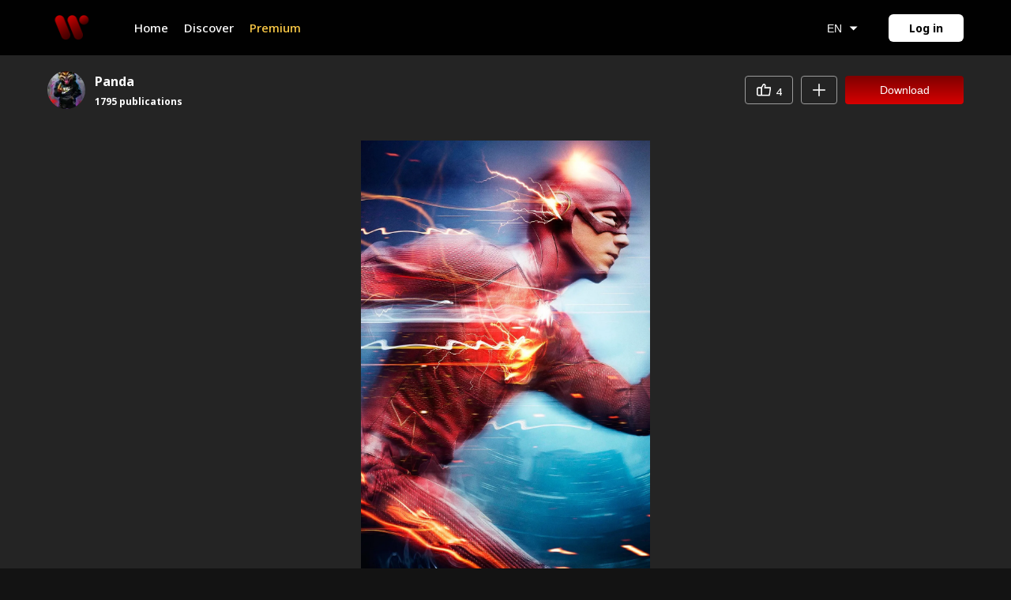

--- FILE ---
content_type: text/html; charset=utf-8
request_url: https://wallberry.net/en/photos/333
body_size: 15433
content:
<!DOCTYPE html><html lang="en"><head><meta charSet="utf-8"/><meta name="viewport" content="width=device-width, height=device-height, initial-scale=1, maximum-scale=1"/><link rel="preload" as="image" href="/like.png"/><link rel="preload" as="image" href="/plus.png"/><link rel="preload" as="image" href="https://api.wallberry.net/img/1605111987_1676481798.webp"/><link rel="preload" as="image" href="https://api.wallberry.net/img/2086950229_1676485326.webp"/><link rel="preload" as="image" href="https://api.wallberry.net/img/584207670_1719436837.webp"/><link rel="preload" as="image" href="https://api.wallberry.net/img/1009464122_1696541787.webp"/><link rel="preload" as="image" href="https://api.wallberry.net/img/24865477_1703459811.webp"/><link rel="preload" as="image" href="https://api.wallberry.net/img/719157803_1676493944.webp"/><link rel="preload" as="image" href="https://api.wallberry.net/img/959980548_1697409824.webp"/><link rel="preload" as="image" href="https://api.wallberry.net/img/864132963_1690234320.webp"/><link rel="stylesheet" href="/_next/static/chunks/27d26a5e5b995dbc.css" data-precedence="next"/><link rel="preload" as="script" fetchPriority="low" href="/_next/static/chunks/945fab894dcb74b9.js"/><script src="/_next/static/chunks/812952da90e6e885.js" async=""></script><script src="/_next/static/chunks/d0cdc56d06040c69.js" async=""></script><script src="/_next/static/chunks/c645af7d6b65f73e.js" async=""></script><script src="/_next/static/chunks/42a219ea1d8fc005.js" async=""></script><script src="/_next/static/chunks/turbopack-5f69e83be8058713.js" async=""></script><script src="/_next/static/chunks/ff1a16fafef87110.js" async=""></script><script src="/_next/static/chunks/247eb132b7f7b574.js" async=""></script><script src="/_next/static/chunks/6461562a01a83d9d.js" async=""></script><script src="/_next/static/chunks/ecf418b283b23707.js" async=""></script><script src="/_next/static/chunks/0578bed8e6c734a1.js" async=""></script><script src="/_next/static/chunks/f7468f1086a88dd6.js" async=""></script><script src="/_next/static/chunks/b4563f8a38642f7d.js" async=""></script><link rel="preload" as="image" href="https://api.wallberry.net/img/1772106055_1737576397.webp"/><link rel="preload" as="image" href="https://api.wallberry.net/img/1631404219_1695031696.webp"/><link rel="preload" as="image" href="https://api.wallberry.net/img/886613919_1676493924.webp"/><link rel="preload" as="image" href="https://api.wallberry.net/img/1112621946_1678798612.webp"/><link rel="preload" as="image" href="https://api.wallberry.net/img/243591167_1678752663.webp"/><link rel="preload" as="image" href="https://api.wallberry.net/img/87167587_1688425940.webp"/><link rel="preload" as="image" href="https://api.wallberry.net/img/996866078_1697126839.webp"/><link rel="preload" as="image" href="https://api.wallberry.net/img/1991730361_1693428402.webp"/><link rel="preload" as="image" href="https://api.wallberry.net/img/1001231566_1680335900.webp"/><link rel="preload" as="image" href="https://api.wallberry.net/img/1751975358_1697966698.webp"/><link rel="preload" as="image" href="https://api.wallberry.net/img/1883294108_1703476532.webp"/><link rel="preload" as="image" href="https://api.wallberry.net/img/1964193364_1690233663.webp"/><link rel="preload" as="image" href="https://api.wallberry.net/img/222789099_1684327744.webp"/><link rel="preload" as="image" href="https://api.wallberry.net/img/1000554470_1686890403.webp"/><link rel="preload" as="image" href="https://api.wallberry.net/img/1385732007_1678744487.webp"/><link rel="preload" as="image" href="https://api.wallberry.net/img/154438804_1703189456.webp"/><link rel="preload" as="image" href="https://api.wallberry.net/img/97695004_1698792247.webp"/><link rel="preload" as="image" href="https://api.wallberry.net/img/756451746_1683870008.webp"/><link rel="preload" as="image" href="https://api.wallberry.net/img/1671119037_1698041124.webp"/><link rel="preload" as="image" href="https://api.wallberry.net/img/1461313942_1679943025.webp"/><link rel="preload" as="image" href="https://api.wallberry.net/img/742487770_1727282189.webp"/><link rel="preload" as="image" href="/instagram.png"/><link rel="preload" as="image" href="/facebook-color.svg"/><link rel="preload" as="image" href="/telegram.png"/><meta name="next-size-adjust" content=""/><meta name="theme-color" content="black"/><title>Comics | Wallberry.net</title><meta name="description" content="Comics"/><meta name="apple-itunes-app" content="app-id=1666762534, app-argument=Wallberry"/><link rel="icon" href="/favicon.ico?favicon.2abe3247.ico" sizes="32x32" type="image/x-icon"/><script src="/_next/static/chunks/a6dad97d9634a72d.js" noModule=""></script></head><body class="noto_sans_e0a91144-module__ecIgzG__className"><div hidden=""><!--$--><!--/$--></div><div class="wrapper"><header class="header"><div class="header__main"><div class="header__main__left"><a class="logo" href="/en"></a><div class="header__line"></div><div class="header__menu"><div class="header__menu_index"><a href="/en">Home</a><a href="/en/search">Discover</a><a style="color:#FFCC47" href="/en/premium">Premium</a></div><div><div class="burger-icon"><div class="burger-icon__bar"></div><div class="burger-icon__bar"></div><div class="burger-icon__bar"></div></div></div></div></div><div class="header__main__right"><div><button class="language-menu-button">EN<span style="display:inline-block;margin-left:12px;margin-right:2px;border-top:5px solid transparent;border-bottom:5px solid transparent;border-left:5px solid #fff;transition:transform 0.3s ease-in-out;transform:rotate(90deg)"></span></button><div class="language-menu "><button class="language-menu-b">English</button><button class="language-menu-b">Français</button><button class="language-menu-b">Deutsch</button><button class="language-menu-b">Español</button><button class="language-menu-b">Українська</button><button class="language-menu-b">Türkçe</button><button class="language-menu-b">Русский</button></div></div><div class="header__line"></div><a class="profile-link" href="/en/login">Log in</a></div></div></header><main class="main"><div class="top-images-nav-3"><div class="main-nav-v"><div class="main-nav-s"><div class="container-photos-top"><div class="block1"><a class="photos-user-left" href="/en/profile/1213511613"><div class="photos-users-logo"><img alt="Panda" loading="lazy" width="64" height="64" decoding="async" data-nimg="1" style="color:transparent;width:100%" srcSet="/_next/image?url=https%3A%2F%2Fapi.wallberry.net%2Favatar%2F924365501_1747732711.webp&amp;w=64&amp;q=75 1x, /_next/image?url=https%3A%2F%2Fapi.wallberry.net%2Favatar%2F924365501_1747732711.webp&amp;w=128&amp;q=75 2x" src="/_next/image?url=https%3A%2F%2Fapi.wallberry.net%2Favatar%2F924365501_1747732711.webp&amp;w=128&amp;q=75"/></div><div class="photos-users-name"><div>Panda</div><div class="photos-users-name-stats">1795<!-- --> <!-- -->publications</div></div></a></div><div class="block2"><div><div class="photos-like-button "><img src="/like.png" alt="like images" width="18" height="18" style="width:18px;height:18px;margin-right:6px"/><div style="margin-top:4px">4</div></div></div><div><div><div class="photos-like-button "><div class="tooltip-container"><img src="/plus.png" alt="Add collection images" width="16" height="16" style="width:16px;height:16px"/><span class="tooltip-text">Add to collection</span></div></div></div></div><div><button class="photos-download-button">Download</button></div></div></div></div></div><div class="main-nav-v"><div class="main-nav-s"><div class="img-container"><div style="width:100%;max-height:650px;display:inline-block;margin:0;padding:0;z-index:1"><div class="container-openai"><img src="https://api.wallberry.net/img/1605111987_1676481798.webp" alt="Large" width="1080" height="1920"/></div></div></div><div class="photos-info-stats"><div><div>Views</div><span>829</span></div><div><div>Download</div><span>4</span></div><div><div>Like</div><span>4</span></div></div><div class="info-images-nav"><div>Publication date<!-- -->: <!-- -->2023-02-15, 18:23:18</div><div>Author<!-- -->: <a style="margin-left:5px;color:#fff" href="/en/profile/1213511613">Panda</a></div><div>Dimensions<!-- -->: <!-- -->1080<!-- -->x<!-- -->1920</div><div>Tags<!-- -->:<div class="tags-container"><a class="photos-tags-link" href="/en/search/Comics">Comics</a><a class="photos-tags-link" href="/en/search/color:blue">blue</a><a class="photos-tags-link" href="/en/search/color: red"> red</a><a class="photos-tags-link" href="/en/search/color: pink"> pink</a></div></div></div><h2 style="margin-bottom:20px;font-size:17px;color:#c4c4c4">More related content</h2><div style="position:relative;overflow:hidden;max-height:1500px" class="image-gallery"><div class="image-tile-2"><div class="container-openai-mosaic"><a href="/en/photos/347"><img style="object-fit:cover;background-color:#131313" src="https://api.wallberry.net/img/2086950229_1676485326.webp" alt="Large" width="1080" height="1920"/></a></div></div><div class="image-tile-2"><div class="container-openai-mosaic"><a href="/en/photos/2716"><img style="object-fit:cover;background-color:#131313" src="https://api.wallberry.net/img/584207670_1719436837.webp" alt="Large" width="1170" height="2532"/></a></div></div><div class="image-tile-2"><div class="container-openai-mosaic"><a href="/en/photos/1532"><img style="object-fit:cover;background-color:#131313" src="https://api.wallberry.net/img/1009464122_1696541787.webp" alt="Large" width="1290" height="2796"/></a></div></div><div class="image-tile-2"><div class="container-openai-mosaic"><a href="/en/photos/2436"><img style="object-fit:cover;background-color:#131313" src="https://api.wallberry.net/img/24865477_1703459811.webp" alt="Large" width="1080" height="1920"/></a></div></div><div class="image-tile-2"><div class="container-openai-mosaic"><a href="/en/photos/361"><img style="object-fit:cover;background-color:#131313" src="https://api.wallberry.net/img/719157803_1676493944.webp" alt="Large" width="1080" height="2340"/></a></div></div><div class="image-tile-2"><div class="container-openai-mosaic"><a href="/en/photos/1750"><img style="object-fit:cover;background-color:#131313" src="https://api.wallberry.net/img/959980548_1697409824.webp" alt="Large" width="1080" height="2340"/></a></div></div><div class="image-tile-2"><div class="container-openai-mosaic"><a href="/en/photos/1149"><img style="object-fit:cover;background-color:#131313" src="https://api.wallberry.net/img/864132963_1690234320.webp" alt="Large" width="1728" height="3072"/></a></div></div><div class="image-tile-2"><div class="container-openai-mosaic"><a href="/en/photos/3136"><img style="object-fit:cover;background-color:#131313" src="https://api.wallberry.net/img/1772106055_1737576397.webp" alt="Large" width="1024" height="1792"/></a></div></div><div class="image-tile-2"><div class="container-openai-mosaic"><a href="/en/photos/1368"><img style="object-fit:cover;background-color:#131313" src="https://api.wallberry.net/img/1631404219_1695031696.webp" alt="Large" width="1361" height="2948"/></a></div></div><div class="image-tile-2"><div class="container-openai-mosaic"><a href="/en/photos/359"><img style="object-fit:cover;background-color:#131313" src="https://api.wallberry.net/img/886613919_1676493924.webp" alt="Large" width="2160" height="3840"/></a></div></div><div class="image-tile-2"><div class="container-openai-mosaic"><a href="/en/photos/702"><img style="object-fit:cover;background-color:#131313" src="https://api.wallberry.net/img/1112621946_1678798612.webp" alt="Large" width="1080" height="1920"/></a></div></div><div class="image-tile-2"><div class="container-openai-mosaic"><a href="/en/photos/688"><img style="object-fit:cover;background-color:#131313" src="https://api.wallberry.net/img/243591167_1678752663.webp" alt="Large" width="1584" height="3078"/></a></div></div><div class="image-tile-2"><div class="container-openai-mosaic"><a href="/en/photos/1063"><img style="object-fit:cover;background-color:#131313" src="https://api.wallberry.net/img/87167587_1688425940.webp" alt="Large" width="1080" height="1920"/></a></div></div><div class="image-tile-2"><div class="container-openai-mosaic"><a href="/en/photos/1590"><img style="object-fit:cover;background-color:#131313" src="https://api.wallberry.net/img/996866078_1697126839.webp" alt="Large" width="1080" height="1920"/></a></div></div><div class="image-tile-2"><div class="container-openai-mosaic"><a href="/en/photos/1279"><img style="object-fit:cover;background-color:#131313" src="https://api.wallberry.net/img/1991730361_1693428402.webp" alt="Large" width="1242" height="2688"/></a></div></div><div class="image-tile-2"><div class="container-openai-mosaic"><a href="/en/photos/773"><img style="object-fit:cover;background-color:#131313" src="https://api.wallberry.net/img/1001231566_1680335900.webp" alt="Large" width="1125" height="2436"/></a></div></div><div class="image-tile-2"><div class="container-openai-mosaic"><a href="/en/photos/1828"><img style="object-fit:cover;background-color:#131313" src="https://api.wallberry.net/img/1751975358_1697966698.webp" alt="Large" width="1440" height="3040"/></a></div></div><div class="image-tile-2"><div class="container-openai-mosaic"><a href="/en/photos/2441"><img style="object-fit:cover;background-color:#131313" src="https://api.wallberry.net/img/1883294108_1703476532.webp" alt="Large" width="1080" height="1920"/></a></div></div><div class="image-tile-2"><div class="container-openai-mosaic"><a href="/en/photos/1143"><img style="object-fit:cover;background-color:#131313" src="https://api.wallberry.net/img/1964193364_1690233663.webp" alt="Large" width="1890" height="4000"/></a></div></div><div class="image-tile-2"><div class="container-openai-mosaic"><a href="/en/photos/902"><img style="object-fit:cover;background-color:#131313" src="https://api.wallberry.net/img/222789099_1684327744.webp" alt="Large" width="1440" height="3200"/></a></div></div><div class="image-tile-2"><div class="container-openai-mosaic"><a href="/en/photos/1025"><img style="object-fit:cover;background-color:#131313" src="https://api.wallberry.net/img/1000554470_1686890403.webp" alt="Large" width="1080" height="1920"/></a></div></div><div class="image-tile-2"><div class="container-openai-mosaic"><a href="/en/photos/677"><img style="object-fit:cover;background-color:#131313" src="https://api.wallberry.net/img/1385732007_1678744487.webp" alt="Large" width="1179" height="2556"/></a></div></div><div class="image-tile-2"><div class="container-openai-mosaic"><a href="/en/photos/2382"><img style="object-fit:cover;background-color:#131313" src="https://api.wallberry.net/img/154438804_1703189456.webp" alt="Large" width="1080" height="1920"/></a></div></div><div class="image-tile-2"><div class="container-openai-mosaic"><a href="/en/photos/1978"><img style="object-fit:cover;background-color:#131313" src="https://api.wallberry.net/img/97695004_1698792247.webp" alt="Large" width="2160" height="3840"/></a></div></div><div class="image-tile-2"><div class="container-openai-mosaic"><a href="/en/photos/856"><img style="object-fit:cover;background-color:#131313" src="https://api.wallberry.net/img/756451746_1683870008.webp" alt="Large" width="2160" height="4320"/></a></div></div><div class="image-tile-2"><div class="container-openai-mosaic"><a href="/en/photos/1838"><img style="object-fit:cover;background-color:#131313" src="https://api.wallberry.net/img/1671119037_1698041124.webp" alt="Large" width="1420" height="3073"/></a></div></div><div class="image-tile-2"><div class="container-openai-mosaic"><a href="/en/photos/765"><img style="object-fit:cover;background-color:#131313" src="https://api.wallberry.net/img/1461313942_1679943025.webp" alt="Large" width="1383" height="2222"/></a></div></div><div class="image-tile-2"><div class="container-openai-mosaic"><a href="/en/photos/2937"><img style="object-fit:cover;background-color:#131313" src="https://api.wallberry.net/img/742487770_1727282189.webp" alt="Large" width="1422" height="3000"/></a></div></div><div class="gradient-effect"></div><div class="next-page-serach"><a href="/en/search">Discover More</a></div></div></div></div></div></main><footer class="footer"><div class="footer__main"><div class="footer-nav"><div class="footer-nav-column"><span>Wallberry.net</span><ul class="footer-nav-ul"><li><a href="/en/about">About us</a></li><li><a href="/en/contacts">Contact us</a></li></ul></div><div class="footer-nav-column"><span>Applications</span><ul class="footer-nav-ul"><li><a href="https://play.google.com/store/apps/details?id=com.wallberry&amp;hl=en&amp;gl=US">Adnroid</a></li><li><a href="https://apps.apple.com/us/app/wallberry-premium-wallpapers/id1666762534?l=en">IOS</a></li></ul></div><div class="footer-nav-column"><span>Company</span><ul class="footer-nav-ul"><li><a href="/en/terms_of_use">Terms of Use</a></li><li><a href="/en/privacy_policy">Privacy Notice</a></li></ul></div><div class="footer-nav-column"><span>Follow us</span><div class="footer-nav-follow disabledLinks"><a href="#"><img src="/instagram.png" alt="instagram" style="width:32px;height:32px"/></a><a href="#"><img src="/facebook-color.svg" alt="facebook" style="width:32px;height:32px"/></a><a href="#"><img src="/telegram.png" alt="telegram" style="width:32px;height:32px"/></a></div></div></div></div></footer></div><!--$--><!--/$--><style>#nprogress{pointer-events:none}#nprogress .bar{background:#ff1100;position:fixed;z-index:1600;top: 0;left:0;width:100%;height:3px}#nprogress .peg{display:block;position:absolute;right:0;width:100px;height:100%;box-shadow:0 0 10px #ff1100,0 0 5px #ff1100;opacity:1;-webkit-transform:rotate(3deg) translate(0px,-4px);-ms-transform:rotate(3deg) translate(0px,-4px);transform:rotate(3deg) translate(0px,-4px)}#nprogress .spinner{display:block;position:fixed;z-index:1600;top: 15px;right:15px}#nprogress .spinner-icon{width:18px;height:18px;box-sizing:border-box;border:2px solid transparent;border-top-color:#ff1100;border-left-color:#ff1100;border-radius:50%;-webkit-animation:nprogress-spinner 400ms linear infinite;animation:nprogress-spinner 400ms linear infinite}.nprogress-custom-parent{overflow:hidden;position:relative}.nprogress-custom-parent #nprogress .bar,.nprogress-custom-parent #nprogress .spinner{position:absolute}@-webkit-keyframes nprogress-spinner{0%{-webkit-transform:rotate(0deg)}100%{-webkit-transform:rotate(360deg)}}@keyframes nprogress-spinner{0%{transform:rotate(0deg)}100%{transform:rotate(360deg)}}</style><script src="/_next/static/chunks/945fab894dcb74b9.js" id="_R_" async=""></script><script>(self.__next_f=self.__next_f||[]).push([0])</script><script>self.__next_f.push([1,"1:\"$Sreact.fragment\"\n2:I[39756,[\"/_next/static/chunks/ff1a16fafef87110.js\",\"/_next/static/chunks/247eb132b7f7b574.js\"],\"default\"]\n3:I[37457,[\"/_next/static/chunks/ff1a16fafef87110.js\",\"/_next/static/chunks/247eb132b7f7b574.js\"],\"default\"]\n6:I[97367,[\"/_next/static/chunks/ff1a16fafef87110.js\",\"/_next/static/chunks/247eb132b7f7b574.js\"],\"OutletBoundary\"]\n7:\"$Sreact.suspense\"\n9:I[97367,[\"/_next/static/chunks/ff1a16fafef87110.js\",\"/_next/static/chunks/247eb132b7f7b574.js\"],\"ViewportBoundary\"]\nb:I[97367,[\"/_next/static/chunks/ff1a16fafef87110.js\",\"/_next/static/chunks/247eb132b7f7b574.js\"],\"MetadataBoundary\"]\nd:I[68027,[],\"default\"]\ne:I[3186,[\"/_next/static/chunks/6461562a01a83d9d.js\"],\"NavigationProvider\"]\nf:I[59101,[\"/_next/static/chunks/6461562a01a83d9d.js\"],\"AuthProvider\"]\n10:I[4640,[\"/_next/static/chunks/6461562a01a83d9d.js\"],\"WebSocketProvider\"]\n11:I[19650,[\"/_next/static/chunks/6461562a01a83d9d.js\"],\"MessageProvider\"]\n12:I[28722,[\"/_next/static/chunks/6461562a01a83d9d.js\",\"/_next/static/chunks/ecf418b283b23707.js\"],\"default\"]\n14:I[18421,[\"/_next/static/chunks/6461562a01a83d9d.js\"],\"default\"]\n15:I[17942,[\"/_next/static/chunks/6461562a01a83d9d.js\",\"/_next/static/chunks/0578bed8e6c734a1.js\",\"/_next/static/chunks/f7468f1086a88dd6.js\"],\"default\"]\n18:I[30827,[\"/_next/static/chunks/6461562a01a83d9d.js\",\"/_next/static/chunks/b4563f8a38642f7d.js\"],\"default\"]\n19:I[22016,[\"/_next/static/chunks/6461562a01a83d9d.js\",\"/_next/static/chunks/b4563f8a38642f7d.js\"],\"\"]\n1a:I[1805,[\"/_next/static/chunks/6461562a01a83d9d.js\",\"/_next/static/chunks/0578bed8e6c734a1.js\",\"/_next/static/chunks/f7468f1086a88dd6.js\"],\"default\"]\n:HL[\"/_next/static/chunks/27d26a5e5b995dbc.css\",\"style\"]\n:HL[\"/_next/static/media/13c8bea787795a91-s.p.3c7372c0.woff2\",\"font\",{\"crossOrigin\":\"\",\"type\":\"font/woff2\"}]\n:HL[\"/_next/static/media/dc6d2a64e9dbf3bc-s.p.4b9eb7a1.woff2\",\"font\",{\"crossOrigin\":\"\",\"type\":\"font/woff2\"}]\n"])</script><script>self.__next_f.push([1,"0:{\"P\":null,\"b\":\"MrMHwqxZHTeJ892IdyPvg\",\"c\":[\"\",\"en\",\"photos\",\"333\"],\"q\":\"\",\"i\":false,\"f\":[[[\"\",{\"children\":[[\"lang\",\"en\",\"d\"],{\"children\":[\"photos\",{\"children\":[[\"id\",\"333\",\"d\"],{\"children\":[\"__PAGE__\",{}]}]}]},\"$undefined\",\"$undefined\",true]}],[[\"$\",\"$1\",\"c\",{\"children\":[null,[\"$\",\"$L2\",null,{\"parallelRouterKey\":\"children\",\"error\":\"$undefined\",\"errorStyles\":\"$undefined\",\"errorScripts\":\"$undefined\",\"template\":[\"$\",\"$L3\",null,{}],\"templateStyles\":\"$undefined\",\"templateScripts\":\"$undefined\",\"notFound\":[[[\"$\",\"title\",null,{\"children\":\"404: This page could not be found.\"}],[\"$\",\"div\",null,{\"style\":{\"fontFamily\":\"system-ui,\\\"Segoe UI\\\",Roboto,Helvetica,Arial,sans-serif,\\\"Apple Color Emoji\\\",\\\"Segoe UI Emoji\\\"\",\"height\":\"100vh\",\"textAlign\":\"center\",\"display\":\"flex\",\"flexDirection\":\"column\",\"alignItems\":\"center\",\"justifyContent\":\"center\"},\"children\":[\"$\",\"div\",null,{\"children\":[[\"$\",\"style\",null,{\"dangerouslySetInnerHTML\":{\"__html\":\"body{color:#000;background:#fff;margin:0}.next-error-h1{border-right:1px solid rgba(0,0,0,.3)}@media (prefers-color-scheme:dark){body{color:#fff;background:#000}.next-error-h1{border-right:1px solid rgba(255,255,255,.3)}}\"}}],[\"$\",\"h1\",null,{\"className\":\"next-error-h1\",\"style\":{\"display\":\"inline-block\",\"margin\":\"0 20px 0 0\",\"padding\":\"0 23px 0 0\",\"fontSize\":24,\"fontWeight\":500,\"verticalAlign\":\"top\",\"lineHeight\":\"49px\"},\"children\":404}],[\"$\",\"div\",null,{\"style\":{\"display\":\"inline-block\"},\"children\":[\"$\",\"h2\",null,{\"style\":{\"fontSize\":14,\"fontWeight\":400,\"lineHeight\":\"49px\",\"margin\":0},\"children\":\"This page could not be found.\"}]}]]}]}]],[]],\"forbidden\":\"$undefined\",\"unauthorized\":\"$undefined\"}]]}],{\"children\":[[\"$\",\"$1\",\"c\",{\"children\":[[[\"$\",\"link\",\"0\",{\"rel\":\"stylesheet\",\"href\":\"/_next/static/chunks/27d26a5e5b995dbc.css\",\"precedence\":\"next\",\"crossOrigin\":\"$undefined\",\"nonce\":\"$undefined\"}],[\"$\",\"script\",\"script-0\",{\"src\":\"/_next/static/chunks/6461562a01a83d9d.js\",\"async\":true,\"nonce\":\"$undefined\"}]],\"$L4\"]}],{\"children\":[[\"$\",\"$1\",\"c\",{\"children\":[null,[\"$\",\"$L2\",null,{\"parallelRouterKey\":\"children\",\"error\":\"$undefined\",\"errorStyles\":\"$undefined\",\"errorScripts\":\"$undefined\",\"template\":[\"$\",\"$L3\",null,{}],\"templateStyles\":\"$undefined\",\"templateScripts\":\"$undefined\",\"notFound\":\"$undefined\",\"forbidden\":\"$undefined\",\"unauthorized\":\"$undefined\"}]]}],{\"children\":[[\"$\",\"$1\",\"c\",{\"children\":[null,[\"$\",\"$L2\",null,{\"parallelRouterKey\":\"children\",\"error\":\"$undefined\",\"errorStyles\":\"$undefined\",\"errorScripts\":\"$undefined\",\"template\":[\"$\",\"$L3\",null,{}],\"templateStyles\":\"$undefined\",\"templateScripts\":\"$undefined\",\"notFound\":\"$undefined\",\"forbidden\":\"$undefined\",\"unauthorized\":\"$undefined\"}]]}],{\"children\":[[\"$\",\"$1\",\"c\",{\"children\":[\"$L5\",[[\"$\",\"script\",\"script-0\",{\"src\":\"/_next/static/chunks/0578bed8e6c734a1.js\",\"async\":true,\"nonce\":\"$undefined\"}],[\"$\",\"script\",\"script-1\",{\"src\":\"/_next/static/chunks/f7468f1086a88dd6.js\",\"async\":true,\"nonce\":\"$undefined\"}]],[\"$\",\"$L6\",null,{\"children\":[\"$\",\"$7\",null,{\"name\":\"Next.MetadataOutlet\",\"children\":\"$@8\"}]}]]}],{},null,false,false]},null,false,false]},null,false,false]},null,false,false]},null,false,false],[\"$\",\"$1\",\"h\",{\"children\":[null,[\"$\",\"$L9\",null,{\"children\":\"$@a\"}],[\"$\",\"div\",null,{\"hidden\":true,\"children\":[\"$\",\"$Lb\",null,{\"children\":[\"$\",\"$7\",null,{\"name\":\"Next.Metadata\",\"children\":\"$@c\"}]}]}],[\"$\",\"meta\",null,{\"name\":\"next-size-adjust\",\"content\":\"\"}]]}],false]],\"m\":\"$undefined\",\"G\":[\"$d\",[]],\"S\":false}\n"])</script><script>self.__next_f.push([1,"4:[\"$\",\"html\",null,{\"lang\":\"en\",\"children\":[\"$\",\"body\",null,{\"className\":\"noto_sans_e0a91144-module__ecIgzG__className\",\"children\":[[\"$\",\"$Le\",null,{\"children\":[\"$\",\"$Lf\",null,{\"initialStatus\":false,\"idiAuth\":null,\"userPhoto\":null,\"userName\":null,\"userFollowers\":null,\"children\":[\"$\",\"$L10\",null,{\"children\":[\"$\",\"$L11\",null,{\"children\":[\"$\",\"$L2\",null,{\"parallelRouterKey\":\"children\",\"error\":\"$12\",\"errorStyles\":[],\"errorScripts\":[[\"$\",\"script\",\"script-0\",{\"src\":\"/_next/static/chunks/ecf418b283b23707.js\",\"async\":true}]],\"template\":[\"$\",\"$L3\",null,{}],\"templateStyles\":\"$undefined\",\"templateScripts\":\"$undefined\",\"notFound\":[\"$L13\",[]],\"forbidden\":\"$undefined\",\"unauthorized\":\"$undefined\"}]}]}]}]}],[\"$\",\"$L14\",null,{\"color\":\"#ff1100\",\"showSpinner\":false}]]}]}]\n"])</script><script>self.__next_f.push([1,"13:[\"$\",\"div\",null,{\"className\":\"wrapper\",\"children\":[[\"$\",\"header\",null,{\"className\":\"header\",\"children\":[\"$\",\"$L15\",null,{\"t\":{\"key_key_photos\":\", wallpapers, download, pictures, wallpapers for iphone, wallpapers for android, wallpapers for macbook\",\"key_tite_photos\":\" - Wallberry.net Desktop wallpaper for your Iphone, Android, macbook download\",\"key_description_photos\":\"Download high quality wallpapers for your desktop, iPhone and Android in 4K resolution. Large selection of free wallpapers to decorate your device.\",\"index_title\":\"Desktop wallpapers for PC, mac OS, screensavers and pictures for Iphone, Android\",\"index_description\":\"A wide selection of wallpapers for PC and mac OS desktops, as well as exclusive screensavers and images for iPhone and Android. Refresh your device's look with our unique collection.\",\"index_key\":\"wallpapers for desktop, PC wallpapers, mac OS wallpapers, iPhone screensavers, Android images, download wallpapers, high-quality wallpapers, smartphone screensavers, desktop backgrounds\",\"search_title\":\"Wallpaper Search for PC, mac OS, iPhone, and Android\",\"search_description\":\"Looking for the perfect wallpaper for your device? Explore our search page to find a vast selection of wallpapers for PC, mac OS, iPhone, and Android. Discover the ideal background for your desktop or smartphone.\",\"search_key\":\"wallpaper search, PC wallpapers, mac OS wallpapers, iPhone wallpapers, Android wallpapers, download wallpapers, best wallpapers, high-resolution wallpapers, desktop wallpapers, smartphone wallpapers\",\"about_title\":\"About Wallberry.net: Our Story and Mission\",\"about_description\":\"Discover more about Wallberry.net, our journey, aims, and commitment to providing you with the best wallpapers for all your devices. Join us on this voyage!\",\"about_key\":\"about Wallberry.net, Wallberry history, site mission, best wallpapers, Wallberry team, contact information\",\"contact_title\":\"Contact Wallberry.net: Get in Touch with Us\",\"contact_description\":\"Looking for a way to reach out to the Wallberry.net team? On this page, you'll find all the contact details you need. We're always eager to hear from you!\",\"contact_key\":\"contact Wallberry.net, get in touch with Wallberry, Wallberry address, Wallberry email, Wallberry phone, website support\",\"terms_title\":\"Terms of Use - Wallberry.net: Rules and Guidelines\",\"terms_description\":\"This page outlines the terms of use for Wallberry.net. Learn about your rights and responsibilities when using our site and content.\",\"terms_key\":\"terms of use Wallberry.net, Wallberry rules, Wallberry guidelines, user rights, user responsibilities\",\"privacy_title\":\"Privacy Policy - Wallberry.net: Protecting Your Data\",\"privacy_description\":\"The Wallberry.net privacy policy outlines how we collect, use, and safeguard your personal information. We respect your privacy and are committed to protecting it.\",\"privacy_key\":\"Wallberry.net privacy policy, data protection, personal information security, Wallberry privacy, data usage\",\"registration_title\":\"Registration - Wallberry.net: Join Our Community\",\"registration_description\":\"Sign up on Wallberry.net and gain access to exclusive wallpapers, save favorites, and participate in our community. The process is quick and easy!\",\"registration_key\":\"registration on Wallberry.net, create Wallberry account, join Wallberry, exclusive wallpapers, user account\",\"login_title\":\"Login - Wallberry.net: Access Your Account\",\"login_description\":\"Log into your Wallberry.net account to access favorite wallpapers, manage settings, and engage with our community.\",\"login_key\":\"login to Wallberry.net, Wallberry account access, user profile, account management\",\"premium_title\":\"Premium Wallpapers - Wallberry.net: Exclusive High-Quality Backgrounds\",\"premium_description\":\"Explore our collection of premium wallpapers on Wallberry.net. Exclusive, high-quality backgrounds available only to our premium users.\",\"premium_key\":\"Wallberry.net premium wallpapers, exclusive wallpapers, HD wallpapers, premium content, high-quality\",\"Free_wallpapers\":\"Free wallpaper\",\"Premium_Wallpapers\":\"Premium Wallpapers\",\"home\":\"Home\",\"categories\":\"Categories\",\"popular\":\"Popular\",\"premium\":\"Premium\",\"apps\":\"Apps\",\"login\":\"Log in\",\"search\":\"Search\",\"Sign_Up\":\"Sign Up\",\"Your_email\":\"Your email\",\"Enter_your_email\":\"Enter your email\",\"Password\":\"Password\",\"Recovery_password\":\"Recovery password\",\"Remember_me\":\"Remember me\",\"Or_Log_in_with\":\"Or Log in with\",\"Log_in_with_google\":\"Log in with google\",\"Log_in_with_facebook\":\"Log in with facebook\",\"Name\":\"Name\",\"Enter_your_Name\":\"Enter your Name\",\"Confirm_password\":\"Confirm password\",\"I_have_read_and_accept_Terms_of_Use\":\"I have read and accept Terms of Use\",\"I_agree_to_the_Privacy_Notice\":\"I agree to the Privacy Notice\",\"Or_Sign_Up_with\":\"Or Sign Up with\",\"Sign_Up_with_google\":\"Sign Up with google\",\"Sign_Up_with_facebook\":\"Sign Up with facebook\",\"About_us\":\"About us\",\"Contact_us\":\"Contact us\",\"Applications\":\"Applications\",\"Company\":\"Company\",\"Terms_of_Use\":\"Terms of Use\",\"Privacy_Notice\":\"Privacy Notice\",\"Help_Center\":\"Help Center\",\"Follow_us\":\"Follow us\",\"about_txt_1\":\"Welcome to Wallberry.net, your reliable source for high-quality wallpapers for iPhone, Android, PC, and Mac!\",\"about_txt_2\":\"Our website offers free and secure downloads, allowing you to decorate your devices with the most beautiful and stylish wallpapers. No registration or payment is required – simply choose your platform and start enjoying a wide range of options.\",\"Peculiarities\":\"Peculiarities\",\"about_txt_3\":\"Free Downloads: You can download all wallpapers from our site absolutely free of charge. No hidden fees or subscriptions, just high-quality wallpapers of your choice.\",\"about_txt_4\":\"Wide Range of Platforms: Whether you use an iPhone, Android, PC, or Mac, Wallberry.net has wallpapers perfectly suited for your device. We support all popular operating systems.\",\"about_txt_5\":\"User-Friendly Experience: We strive to make the process of searching and downloading wallpapers as easy as possible. Our website features an intuitive interface that allows you to quickly find the wallpapers you desire and save them to your device in just a few clicks.\",\"about_txt_6\":\"Premium Wallpapers: For those seeking exceptionally high-quality wallpapers, we offer a premium section. You can gain access to a collection of exclusive wallpapers that give your devices a unique appearance.\",\"about_txt_7\":\"Security: At Wallberry.net, we prioritize the security of your devices. All downloaded wallpapers undergo scanning for malware to ensure the safety of your device.\",\"about_txt_8\":\"Don't waste any more time and breathe life into your devices with our wallpaper collection! Visit Wallberry.net now and start downloading beautiful and stylish wallpapers for your iPhone, Android, PC, or Mac. It's free, no registration required, and requires minimal effort – we always have the perfect image for your screen.\",\"Last_update\":\"Last update\",\"privacy_p_1\":\"This Privacy Policy describes how Wallberry.net collects, uses, stores, and protects information obtained from users during registration, authorization, image uploading to the server, and image downloading. We value the security and confidentiality of your data and recommend that you carefully review this policy.\",\"privacy_p_2\":\"Information Collection\",\"privacy_p_3\":\"We may collect the following information from users\",\"privacy_p_4\":\"Personal Information: During registration and authorization, we may request your name, email address, and other information that helps identify you within the system.\",\"privacy_p_5\":\"Device Information: We may collect information about your device, such as IP address, browser type, operating system, and other technical details, to optimize our website and provide a better user experience.\",\"privacy_p_6\":\"Uploaded and Downloaded Image Information: We may store information about the images you upload and download for analytics purposes, service improvement, and the prevention of policy violations.\",\"Use_of_Information\":\"Use of Information\",\"privacy_p_7\":\"We use the collected information for the following purposes:\",\"privacy_p_8\":\"Service Provision: We utilize your personal information to enable the functionality of the website, including registration, authorization, and the ability to upload and download images.\",\"privacy_p_9\":\"Service Improvement: We analyze information about your interactions with the website to improve its functionality, content, and overall user experience.\",\"privacy_p_10\":\"Security: We take measures to protect your information, including server security and prevention of unauthorized access to data.\",\"Disclosure_to_Third_Parties\":\"Disclosure to Third Parties\",\"privacy_p_11\":\"We do not sell, trade, or transfer your information to third parties without your consent, except as required by law or necessary for the security and protection of our website and users.\",\"Data_Retention\":\"Data Retention\",\"privacy_p_12\":\"We store your information for the period necessary to achieve the purposes outlined in this Privacy Policy, unless otherwise required by law. We take measures to delete or anonymize your information when no longer needed.\",\"Your_Rights_and_Choices\":\"Your Rights and Choices\",\"privacy_p_13\":\"You have the right to request access to your personal information, make changes to it, or request its deletion. You can also opt out of receiving newsletters and notifications from us. To exercise these actions, please contact us using the contact information provided below.\",\"Data_Security\":\"Data Security\",\"privacy_p_14\":\"We take all necessary measures to protect your information from unauthorized access, use, or disclosure. However, please be aware that no method of transmitting information over the Internet or electronic storage is 100% secure.\",\"Changes_to_the_Privacy_Policy\":\"Changes to the Privacy Policy\",\"privacy_p_15\":\"We may periodically update this Privacy Policy. Any changes will be posted on our website. We recommend that you periodically review this page to stay informed of the latest updates.\",\"privacy_p_16\":\"If you have any questions or require additional information about our Privacy Policy, please contact us using the provided contact details.\",\"terms_p_1\":\"Please carefully read the following terms of service before using our website or application. Your actions on the site or app indicate your agreement with these terms. If you do not agree with them, please discontinue the use of our service.\",\"terms_p_2\":\"Ownership Rights:\",\"terms_p_3\":\"All content appearing on our website or app, including text, images, logos, graphics, audio and video, is subject to copyright and other intellectual property laws. This content belongs to their respective owners. It is forbidden to use images for commercial purposes.\",\"terms_p_4\":\"Use of the Service:\",\"terms_p_5\":\"You may use our website or application solely for personal, non-commercial purposes. It is prohibited to use the service for unlawful purposes, including but not limited to the distribution of harmful content, infringement of copyrights, creation or distribution of viruses, or attempting unauthorized access to systems or data.\",\"terms_p_6\":\"Warranties and Liability:\",\"terms_p_7\":\"We strive to provide our service with maximum availability and reliability. However, we make no explicit or implied warranties regarding the accuracy, completeness, reliability, or timeliness of the content and features provided by our service. We are not responsible for any losses or damages arising from the use of our service.\",\"terms_p_8\":\"External Links:\",\"terms_p_9\":\"Our website or application may contain links to third-party websites or resources. We are not responsible for the content, privacy policies, or practices of these third-party resources. You should review the terms of use and privacy policy of these third-party resources before using them.\",\"terms_p_10\":\"Changes to the Terms of Service:\",\"terms_p_11\":\"We reserve the right to modify these terms of service at any time without prior notice. We recommend periodically reviewing this page to stay informed of any updates.\",\"terms_p_12\":\"If you have any questions or need further information regarding our terms of service, please contact us using the provided contact details.\",\"index_title_h1\":\"Best free premium wallpapers for Iphone, Android, PC, Mac.\",\"premium_title_h1\":\"Over 10000 selected premium images for your PC, macbook, iPhone, Android\",\"Get_Started\":\"Get Started\",\"Free_premium_wallpapers\":\"Free premium wallpapers\",\"Latest\":\"Latest\",\"trends\":\"Trends\",\"Free_download\":\"Download\",\"publications\":\"publications\",\"like\":\"like\",\"Add_to_collection\":\"Add to collection\",\"Remove_from_collection\":\"Remove from collection\",\"Views\":\"Views\",\"Like\":\"Like\",\"Publication_date\":\"Publication date\",\"Author\":\"Author\",\"Dimensions\":\"Dimensions\",\"tags\":\"Tags\",\"Discover_More\":\"Discover More\",\"discover\":\"Discover\",\"More_related_content\":\"More related content\",\"All_Orientations\":\"All Orientations\",\"Horizontal\":\"Horizontal\",\"Vertical\":\"Vertical\",\"search_index_h1\":\"Over 10,000 free pictures for your iPhone, Android, MAC, PC in 4k.\",\"Trending\":\"Trending\",\"Abstract\":\"Abstract\",\"Auto\":\"Auto\",\"Anime\":\"Anime\",\"Nature\":\"Nature\",\"City\":\"City\",\"Animals\":\"Animals\",\"ColorFul\":\"ColorFul\",\"Winter\":\"Winter\",\"Summer\":\"Summer\",\"Spring\":\"Spring\",\"Interior\":\"Interior\",\"Food\":\"Food\",\"Ocean\":\"Ocean\",\"Space\":\"Space\",\"Architecture\":\"Architecture\",\"Technology\":\"Technology\",\"Sport\":\"Sport\",\"People\":\"People\",\"Games\":\"Games\",\"Music\":\"Music\",\"Comics\":\"Comics\",\"Other\":\"Other\",\"search_404\":\"Unfortunately, the search returned no results.\",\"Fill_in_all_the_fields\":\"Fill in all the fields\",\"Please_enter_a_valid_email_address\":\"Please enter a valid email address\",\"Password_must_contain_at_least_6_characters\":\"Password must contain at least 6 characters\",\"Wrong_login_or_password\":\"Wrong login or password\",\"An_error_occurred_while_executing_the_request\":\"An error occurred while executing the request\",\"Minimum_length_Name_3_characters\":\"Minimum length for Name is 3 characters\",\"Password_mismatch\":\"Passwords do not match\",\"Accept_the_terms_of_use\":\"Please accept the terms of use\",\"Accept_notices_of_confidentiality\":\"Please accept confidentiality notices\",\"User_already_exists\":\"User already exists\",\"Done\":\"Done\",\"View_profile\":\"View profile\",\"Edit_profile\":\"Edit profile\",\"Upload_images\":\"Upload images\",\"Logout\":\"Logout\",\"No_profile_description\":\"No profile description\",\"User_Images\":\"User Images\",\"The_user_has_not_uploaded_images\":\"The user has not uploaded images\",\"Please_select_an_image\":\"Please select an image\",\"Incorrect_password\":\"Incorrect password\",\"Account_settings\":\"Account settings\",\"Change_password\":\"Change password\",\"Change_profile_image\":\"Change profile image\",\"Email\":\"Email\",\"Bio\":\"Bio\",\"Current_password\":\"Current password\",\"Save\":\"Save\",\"New_password\":\"New password\",\"Confirm_new_password\":\"Confirm new password\",\"File_size_should_not_exceed_20_MB\":\"File size should not exceed 20 MB\",\"Only_JPEG_and_PNG_images_are_allowed\":\"Only JPEG and PNG images are allowed\",\"Min_3_characters_in_the_tags_field\":\"Min. 3 characters in the tags field\",\"Submit_content\":\"Submit content\",\"Drag_and_drop_to_upload_or\":\"Drag and drop to upload, or\",\"Browse\":\"Browse\",\"Delete_photo\":\"Delete photo\",\"Are_you_sure_you_want_to_delete_this_image\":\"Are you sure you want to delete this image?\",\"Cancel\":\"Cancel\",\"Delete\":\"Delete\",\"Collection\":\"Collection\",\"Your_collection_is_empty\":\"Your collection is empty\",\"Delete_Account\":\"Delete Account\",\"Are_you_sure_you_want_to_delete_your_account\":\"Are you sure you want to delete your account?\",\"Account_will_be_deleted\":\"Account will be deleted\",\"Search_by_category\":\"Search by category\",\"Search_by_color\":\"Search by color\",\"Red\":\"Red\",\"Orange\":\"Orange\",\"Yellow\":\"Yellow\",\"Green\":\"Green\",\"Blue\":\"Blue\",\"Purple\":\"Purple\",\"Pink\":\"Pink\",\"Black\":\"Black\",\"White\":\"White\",\"Gray\":\"Gray\",\"AI_Image_Creator\":\"AI Image Creator\",\"ai_txt_1\":\"AI Nova is a Free Online AI Image Creator—a smart chatbot that turns text descriptions into unique images using artificial intelligence.\",\"Try_Now\":\"Try Now\",\"ai_txt_2\":\"Create high-quality images for your smartphone, tablet and computer absolutely free and at high speed.\",\"For_Creators\":\"For Creators\",\"Technologies\":\"Technologies\",\"ai_txt_3\":\"We use advanced Dall-E 3 AI technology together with Chat GPT-4o for improved image generation.\",\"Availability\":\"Availability\",\"ai_txt_4\":\"AI Nova is available worldwide and completely free, you can create images at high speed.\",\"Download_our_application_in_the_App_Store_or_Google_Play\":\"Download our application in the App Store or Google Play\",\"Download_on_the\":\"Download on the\",\"Download_our_app_on_the_App_Store_for_free\":\"Download our app on the App Store for free\",\"Download_our_app_on_the_Android_for_free\":\"Download our app on the Android for free\",\"Followers\":\"Followers\",\"Following\":\"Following\",\"Unsubscribe\":\"Unsubscribe\",\"Subscribe\":\"Subscribe\",\"Message\":\"Message\",\"Images\":\"Images\",\"No_followers_yet\":\"No followers yet\",\"Send\":\"Send\",\"Or_you_can_continue_in_your_browser\":\"Or you can continue in your browser\",\"Write_a_message\":\"Write a message...\",\"No_messages\":\"No messages...\",\"Write\":\"Send messages\",\"You\":\"You\",\"was_online\":\"was online\",\"recently\":\"recently\",\"edited\":\"edited\",\"Editing\":\"Editing\",\"Copy_message\":\"Copy message\",\"Delete_for_everyone\":\"Delete For Everyone\",\"Delete_for_yourself\":\"Delete For Yourself\",\"Messages\":\"Messages\",\"Open_in_a_new_tab\":\"Open in a new tab\",\"Block_user\":\"Block user\",\"Unblock_user\":\"Unblock user\",\"Delete_messages\":\"Delete messages\",\"Delete_permanently\":\"Delete permanently\",\"Delete_all_messages\":\"Delete all messages\",\"Sorry_but_you_cant_send_messages_to_this_user\":\"Sorry, but you can't send messages to this user.\",\"Delete_Chat\":\"Delete Chat\",\"Failed_to_send_Tap_to_retry\":\"Failed to send. Tap to retry\",\"Answer\":\"Answer\",\"Edit\":\"Edit\"},\"locale\":\"en\",\"defaultLocale\":null,\"deviceTypeOS\":\"desktop\"}]}],\"$L16\",\"$L17\"]}]\n"])</script><script>self.__next_f.push([1,"16:[\"$\",\"main\",null,{\"className\":\"main\",\"children\":[\"$\",\"div\",null,{\"style\":{\"display\":\"flex\",\"flexDirection\":\"column\",\"justifyContent\":\"center\",\"alignItems\":\"center\",\"padding\":\"100px 20px\",\"color\":\"#fff\"},\"children\":[[\"$\",\"div\",null,{\"children\":[\"$\",\"h1\",null,{\"children\":\"404. Thats an error\"}]}],[\"$\",\"div\",null,{\"style\":{\"marginTop\":\"40px\"},\"children\":[\"The requested URL \\\"\",[\"$\",\"$L18\",null,{}],\"\\\" was not found on this server.\"]}],[\"$\",\"div\",null,{\"style\":{\"marginTop\":\"40px\"},\"children\":[\"[ \",[\"$\",\"$L19\",null,{\"href\":\"/en/\",\"style\":{\"color\":\"#fff\"},\"children\":\"Home page\"}],\" ]\"]}]]}]}]\n17:[\"$\",\"footer\",null,{\"className\":\"footer\",\"children\":[\"$\",\"div\",null,{\"className\":\"footer__main\",\"children\":[\"$\",\"$L1a\",null,{\"t\":\"$13:props:children:0:props:children:props:t\",\"locale\":\"en\",\"defaultLocale\":null,\"deviceTypeOS\":\"desktop\"}]}]}]\na:[[\"$\",\"meta\",\"0\",{\"charSet\":\"utf-8\"}],[\"$\",\"meta\",\"1\",{\"name\":\"viewport\",\"content\":\"width=device-width, height=device-height, initial-scale=1, maximum-scale=1\"}],[\"$\",\"meta\",\"2\",{\"name\":\"theme-color\",\"content\":\"black\"}]]\n"])</script><script>self.__next_f.push([1,"1b:I[27201,[\"/_next/static/chunks/ff1a16fafef87110.js\",\"/_next/static/chunks/247eb132b7f7b574.js\"],\"IconMark\"]\n1c:I[25172,[\"/_next/static/chunks/6461562a01a83d9d.js\",\"/_next/static/chunks/0578bed8e6c734a1.js\",\"/_next/static/chunks/f7468f1086a88dd6.js\"],\"default\"]\n1d:I[26197,[\"/_next/static/chunks/6461562a01a83d9d.js\",\"/_next/static/chunks/0578bed8e6c734a1.js\",\"/_next/static/chunks/f7468f1086a88dd6.js\"],\"default\"]\nc:[[\"$\",\"title\",\"0\",{\"children\":\"Comics | Wallberry.net\"}],[\"$\",\"meta\",\"1\",{\"name\":\"description\",\"content\":\"Comics\"}],[\"$\",\"meta\",\"2\",{\"name\":\"apple-itunes-app\",\"content\":\"app-id=1666762534, app-argument=Wallberry\"}],[\"$\",\"link\",\"3\",{\"rel\":\"icon\",\"href\":\"/favicon.ico?favicon.2abe3247.ico\",\"sizes\":\"32x32\",\"type\":\"image/x-icon\"}],[\"$\",\"$L1b\",\"4\",{}]]\n8:null\n"])</script><script>self.__next_f.push([1,"5:[\"$\",\"div\",null,{\"className\":\"wrapper\",\"children\":[[\"$\",\"$L1c\",null,{}],[\"$\",\"header\",null,{\"className\":\"header\",\"children\":[\"$\",\"$L15\",null,{\"t\":\"$13:props:children:0:props:children:props:t\",\"locale\":\"en\",\"defaultLocale\":null,\"deviceTypeOS\":\"desktop\"}]}],[\"$\",\"main\",null,{\"className\":\"main\",\"children\":[\"$\",\"$L1d\",null,{\"t\":\"$13:props:children:0:props:children:props:t\",\"locale\":\"en\",\"todo\":[{\"photos\":{\"id\":333,\"idi\":\"1213511613\",\"img\":\"https://api.wallberry.net/img/1605111987_1676481798.webp\",\"tags\":\"Comics\",\"date\":\"2023-02-15, 18:23:18\",\"like\":4,\"downloads\":4,\"width\":1080,\"height\":1920,\"color\":\"blue, red, pink\",\"orientation\":2,\"views\":829,\"favorites\":false}},{\"users\":{\"name\":\"Panda\",\"verified\":\"1\",\"descriptions\":\"Seo Wallberry\",\"publicationsCount\":\"1795\",\"like\":\"9838\",\"downloads\":\"44231\",\"viewsCount\":\"2333623\",\"id\":1213511613,\"photo\":\"https://api.wallberry.net/avatar/924365501_1747732711.webp\",\"email\":\"olevsk.zol@gmail.com\"}},{\"items\":[{\"id\":347,\"idi\":\"1213511613\",\"tags\":\"Comics\",\"img\":\"https://api.wallberry.net/img/2086950229_1676485326.webp\",\"width\":1080,\"height\":1920,\"color\":\"red, purple, pink\",\"downloads\":null,\"orientation\":2,\"date\":\"Thu, 01 Jan 1970 01:00:00 +0100\"},{\"id\":2716,\"idi\":\"1213511613\",\"tags\":\"Comics, marvel\",\"img\":\"https://api.wallberry.net/img/584207670_1719436837.webp\",\"width\":1170,\"height\":2532,\"color\":\"black\",\"downloads\":null,\"orientation\":2,\"date\":\"Tue, 27 Jan 6837 17:19:43 +0100\"},{\"id\":1532,\"idi\":\"1213511613\",\"tags\":\"Comics\",\"img\":\"https://api.wallberry.net/img/1009464122_1696541787.webp\",\"width\":1290,\"height\":2796,\"color\":\"blue, red\",\"downloads\":null,\"orientation\":2,\"date\":\"Thu, 01 Jan 1970 01:00:00 +0100\"},{\"id\":2436,\"idi\":\"1213511613\",\"tags\":\"Comics\",\"img\":\"https://api.wallberry.net/img/24865477_1703459811.webp\",\"width\":1080,\"height\":1920,\"color\":\"gray, black\",\"downloads\":null,\"orientation\":2,\"date\":\"Sun, 27 Jan 9811 17:03:45 +0100\"},{\"id\":361,\"idi\":\"1213511613\",\"tags\":\"Comics\",\"img\":\"https://api.wallberry.net/img/719157803_1676493944.webp\",\"width\":1080,\"height\":2340,\"color\":\"black, blue, purple\",\"downloads\":null,\"orientation\":2,\"date\":\"Thu, 01 Jan 1970 01:00:00 +0100\"},{\"id\":1750,\"idi\":\"28587719\",\"tags\":\"Comics\",\"img\":\"https://api.wallberry.net/img/959980548_1697409824.webp\",\"width\":1080,\"height\":2340,\"color\":\"black, red, gray\",\"downloads\":null,\"orientation\":2,\"date\":\"Thu, 01 Jan 1970 01:00:00 +0100\"},{\"id\":1149,\"idi\":\"257237689\",\"tags\":\"Comics, venom, веном, marvel\",\"img\":\"https://api.wallberry.net/img/864132963_1690234320.webp\",\"width\":1728,\"height\":3072,\"color\":\"blue\",\"downloads\":null,\"orientation\":2,\"date\":\"Thu, 01 Jan 1970 01:00:00 +0100\"},{\"id\":3136,\"idi\":\"257237689\",\"tags\":\"Comics\",\"img\":\"https://api.wallberry.net/img/1772106055_1737576397.webp\",\"width\":1024,\"height\":1792,\"color\":\"blue\",\"downloads\":null,\"orientation\":2,\"date\":\"Tue, 27 Jan 6398 17:37:57 +0100\"},{\"id\":1368,\"idi\":\"1213511613\",\"tags\":\"Comics\",\"img\":\"https://api.wallberry.net/img/1631404219_1695031696.webp\",\"width\":1361,\"height\":2948,\"color\":\"yellow\",\"downloads\":null,\"orientation\":2,\"date\":\"Thu, 01 Jan 1970 01:00:00 +0100\"},{\"id\":359,\"idi\":\"1213511613\",\"tags\":\"Comics, dark\",\"img\":\"https://api.wallberry.net/img/886613919_1676493924.webp\",\"width\":2160,\"height\":3840,\"color\":\"black, blue, red\",\"downloads\":null,\"orientation\":2,\"date\":\"Thu, 01 Jan 1970 01:00:00 +0100\"},{\"id\":702,\"idi\":\"1583210098\",\"tags\":\"Comics, games\",\"img\":\"https://api.wallberry.net/img/1112621946_1678798612.webp\",\"width\":1080,\"height\":1920,\"color\":\"black, red, gray\",\"downloads\":null,\"orientation\":2,\"date\":\"Thu, 01 Jan 1970 01:00:00 +0100\"},{\"id\":688,\"idi\":\"1583210098\",\"tags\":\"Comics\",\"img\":\"https://api.wallberry.net/img/243591167_1678752663.webp\",\"width\":1584,\"height\":3078,\"color\":\"red, blue, pink\",\"downloads\":null,\"orientation\":2,\"date\":\"Thu, 01 Jan 1970 01:00:00 +0100\"},{\"id\":1063,\"idi\":\"257237689\",\"tags\":\"Comics\",\"img\":\"https://api.wallberry.net/img/87167587_1688425940.webp\",\"width\":1080,\"height\":1920,\"color\":\"blue, purple, pink\",\"downloads\":null,\"orientation\":2,\"date\":\"Thu, 01 Jan 1970 01:00:00 +0100\"},{\"id\":1590,\"idi\":\"28587719\",\"tags\":\"Comics, marvel\",\"img\":\"https://api.wallberry.net/img/996866078_1697126839.webp\",\"width\":1080,\"height\":1920,\"color\":\"red\",\"downloads\":null,\"orientation\":2,\"date\":\"Thu, 01 Jan 1970 01:00:00 +0100\"},{\"id\":1279,\"idi\":\"28587719\",\"tags\":\"comics, человек-паук, майл моралес, человек-паук 2, Паркер, человек-паук, фото, заставка, iPhone, айфон, андроид\",\"img\":\"https://api.wallberry.net/img/1991730361_1693428402.webp\",\"width\":1242,\"height\":2688,\"color\":\"gray, blue, black\",\"downloads\":null,\"orientation\":2,\"date\":\"Thu, 01 Jan 1970 01:00:00 +0100\"},{\"id\":773,\"idi\":\"1213511613\",\"tags\":\"Comics\",\"img\":\"https://api.wallberry.net/img/1001231566_1680335900.webp\",\"width\":1125,\"height\":2436,\"color\":\"orange, red, black\",\"downloads\":null,\"orientation\":2,\"date\":\"Thu, 01 Jan 1970 01:00:00 +0100\"},{\"id\":1828,\"idi\":\"1213511613\",\"tags\":\"Comics\",\"img\":\"https://api.wallberry.net/img/1751975358_1697966698.webp\",\"width\":1440,\"height\":3040,\"color\":\"black\",\"downloads\":null,\"orientation\":2,\"date\":\"Thu, 01 Jan 1970 01:00:00 +0100\"},{\"id\":2441,\"idi\":\"1213511613\",\"tags\":\"Comics\",\"img\":\"https://api.wallberry.net/img/1883294108_1703476532.webp\",\"width\":1080,\"height\":1920,\"color\":\"orange, red\",\"downloads\":null,\"orientation\":2,\"date\":\"Sun, 27 Jan 6532 17:03:47 +0100\"},{\"id\":1143,\"idi\":\"1213511613\",\"tags\":\"Comics, joker, джокер\",\"img\":\"https://api.wallberry.net/img/1964193364_1690233663.webp\",\"width\":1890,\"height\":4000,\"color\":\"blue\",\"downloads\":null,\"orientation\":2,\"date\":\"Thu, 01 Jan 1970 01:00:00 +0100\"},{\"id\":902,\"idi\":\"1213511613\",\"tags\":\"Comics\",\"img\":\"https://api.wallberry.net/img/222789099_1684327744.webp\",\"width\":1440,\"height\":3200,\"color\":\"black, red, gray\",\"downloads\":null,\"orientation\":2,\"date\":\"Thu, 01 Jan 1970 01:00:00 +0100\"},{\"id\":1025,\"idi\":\"257237689\",\"tags\":\"Comics\",\"img\":\"https://api.wallberry.net/img/1000554470_1686890403.webp\",\"width\":1080,\"height\":1920,\"color\":\"blue, red, black\",\"downloads\":null,\"orientation\":2,\"date\":\"Thu, 01 Jan 1970 01:00:00 +0100\"},{\"id\":677,\"idi\":\"1583210098\",\"tags\":\"Comics\",\"img\":\"https://api.wallberry.net/img/1385732007_1678744487.webp\",\"width\":1179,\"height\":2556,\"color\":\"blue, red, black\",\"downloads\":null,\"orientation\":2,\"date\":\"Thu, 01 Jan 1970 01:00:00 +0100\"},{\"id\":2382,\"idi\":\"1213511613\",\"tags\":\"Comics\",\"img\":\"https://api.wallberry.net/img/154438804_1703189456.webp\",\"width\":1080,\"height\":1920,\"color\":\"blue, black\",\"downloads\":null,\"orientation\":2,\"date\":\"Thu, 01 Jan 1970 01:00:00 +0100\"},{\"id\":1978,\"idi\":\"1213511613\",\"tags\":\"Comics\",\"img\":\"https://api.wallberry.net/img/97695004_1698792247.webp\",\"width\":2160,\"height\":3840,\"color\":\"purple, blue\",\"downloads\":null,\"orientation\":2,\"date\":\"Thu, 01 Jan 1970 01:00:00 +0100\"},{\"id\":856,\"idi\":\"1213511613\",\"tags\":\"Comics, games\",\"img\":\"https://api.wallberry.net/img/756451746_1683870008.webp\",\"width\":2160,\"height\":4320,\"color\":\"blue, green, black\",\"downloads\":null,\"orientation\":2,\"date\":\"Thu, 01 Jan 1970 01:00:00 +0100\"},{\"id\":1838,\"idi\":\"1213511613\",\"tags\":\"Comics, marvel, iron man\",\"img\":\"https://api.wallberry.net/img/1671119037_1698041124.webp\",\"width\":1420,\"height\":3073,\"color\":\"red\",\"downloads\":null,\"orientation\":2,\"date\":\"Thu, 01 Jan 1970 01:00:00 +0100\"},{\"id\":765,\"idi\":\"1213511613\",\"tags\":\"Comics\",\"img\":\"https://api.wallberry.net/img/1461313942_1679943025.webp\",\"width\":1383,\"height\":2222,\"color\":\"red, blue, pink\",\"downloads\":null,\"orientation\":2,\"date\":\"Thu, 01 Jan 1970 01:00:00 +0100\"},{\"id\":2937,\"idi\":\"257237689\",\"tags\":\"Comics\",\"img\":\"https://api.wallberry.net/img/742487770_1727282189.webp\",\"width\":1422,\"height\":3000,\"color\":\"gray, orange\",\"downloads\":null,\"orientation\":2,\"date\":\"Thu, 01 Jan 1970 01:00:00 +0100\"}]}],\"isMobile\":false,\"firebaseConfig\":{\"apiKey\":\"AIzaSyBwk9OuUY2JWog08suOXjLl4YC8yN7oIiE\",\"authDomain\":\"wallberry-web.firebaseapp.com\",\"projectId\":\"wallberry-web\",\"storageBucket\":\"wallberry-web.appspot.com\",\"messagingSenderId\":\"1030778109301\",\"appId\":\"1:1030778109301:web:596a19e33129ae24ada73c\",\"measurementId\":\"G-D6T5R13DCB\"},\"id\":\"333\"}]}],\"$L1e\"]}]\n"])</script><script>self.__next_f.push([1,"1e:[\"$\",\"footer\",null,{\"className\":\"footer\",\"children\":[\"$\",\"div\",null,{\"className\":\"footer__main\",\"children\":[\"$\",\"$L1a\",null,{\"t\":\"$13:props:children:0:props:children:props:t\",\"locale\":\"en\",\"defaultLocale\":null,\"deviceTypeOS\":\"desktop\"}]}]}]\n"])</script></body></html>

--- FILE ---
content_type: text/css; charset=UTF-8
request_url: https://wallberry.net/_next/static/chunks/27d26a5e5b995dbc.css
body_size: 6048
content:
:root{--padding:60px}*,:before,:after{box-sizing:border-box;margin:0;padding:0}html,body{box-sizing:border-box;overscroll-behavior-y:none;height:100vh;min-height:100vh;min-height:-moz-available;min-height:-webkit-fill-available;min-height:fill-available;color:#fff;background-color:#131313;margin:0;padding:0;font-family:sans-serif;font-size:16px;font-weight:500}a{-webkit-tap-highlight-color:transparent}.modal{color:#fff;background-color:#131313;border-radius:10px;min-width:640px;margin:0 auto;padding:20px;position:relative}.modal-top{justify-content:flex-end;display:flex}.modal-top-close img{cursor:pointer;width:30px;height:30px}.modal-top-close img:hover{filter:brightness(80%)}.modal-title{text-align:center;padding-bottom:20px}.modal-title h1{font-size:28px;font-weight:500}.modal-content{text-align:center;color:#c9c9c9;margin-top:20px;margin-bottom:20px;font-size:18px}.modal-bottom{flex-direction:row;justify-content:center;padding:20px;display:flex}.modal-bottom button{cursor:pointer;border:0;border-radius:4px;margin:0 10px;padding:16px 30px;font-size:16px}.modal-bottom button:hover{filter:brightness(80%)}.wrapper{min-height:100vh;flex-direction:column;align-items:stretch;min-height:-webkit-fill-available;display:flex}main{flex-grow:1}header,main,footer{flex-shrink:0}.footer{color:#fff;background-color:#131313;width:100%;min-height:160px}.footer__main{padding:20px var(--padding);font-size:15px;display:flex}.header{color:#fff;width:100%;height:70px;padding:0 var(--padding);z-index:998;background-color:#000000eb;display:flex;position:fixed}.header__main{flex:1;justify-content:space-between;align-items:center;max-width:1450px;margin:0 auto;display:flex}.header__main__left{flex-direction:row;flex:1;align-items:center;display:flex}.header__main__right{flex-direction:row;align-items:center;display:flex;position:relative}.header__menu a{color:#fff;padding:10px;font-size:15px;text-decoration:none}.header__line{margin:0 20px}.main{background-color:#242424;margin-top:70px;padding:0}.logo{background-image:url(/logo-transparent.png);background-size:cover;border-radius:6px;width:60px;height:60px;margin:0;padding:0;display:block;overflow:hidden}.profile-bg{cursor:pointer;background-color:#6d6d6d;border:1px solid #6d6d6d;border-radius:50%;justify-content:center;align-items:center;width:40px;height:40px;display:flex}.user-header-wrap-notification{color:#fff;background-color:red;border-radius:30%;justify-content:center;align-items:center;height:22px;padding:0 7px;font-size:11px;display:flex;position:absolute;top:-8px;right:-8px}.profile{background-image:url(/profile-mini.png);background-size:cover;border-radius:6px;width:20px;height:20px;margin:0;display:block;overflow:hidden}.profile-menu{transform-origin:top;background-color:#131313;border-radius:6px;width:100%;min-width:140px;margin-left:0;padding:10px 0;transition:transform .3s ease-in-out;position:absolute;top:60px;right:1px;transform:scaleY(0)}.profile-menu.open{transform:scaleY(1)}.profile-link{color:#000;background:#fff;border-radius:6px;padding:8px 26px;font-size:14px;font-weight:700;text-decoration:none}.profile-link:hover{background:#d4d4d4;transition:background-color .3s,color .3s}.search-link{background-image:url(/search-svgrepo-com.svg);background-size:cover;width:20px;height:20px;margin:0 14px 0 0;padding:0;display:block;overflow:hidden}.language-menu{transform-origin:top;background-color:#131313;border-radius:6px;width:130px;margin-left:-45px;padding:10px 0;transition:transform .3s ease-in-out;position:absolute;top:60px;left:0;transform:scaleY(0)}.language-menu.open{transform:scaleY(1)}.language-menu button{display:block}.language-menu-button{cursor:pointer;color:#fff;text-transform:uppercase;background:0 0;border:0;font-size:14px}.language-menu-b{color:#fff;cursor:pointer;text-align:center;background:0 0;border:0;width:100%;padding:10px 4px;font-size:14px;text-decoration:none;display:block}.language-menu-b:hover{background:#161616}.header__menu_index{display:block}.burger-icon{cursor:pointer;flex-direction:column;justify-content:center;align-items:center;width:24px;height:20px;margin-bottom:-6px;display:none}.burger-icon__bar{background-color:#fff;border-radius:2px;width:100%;height:2px;margin-bottom:4px}.burger-icon__bar:last-child{margin-bottom:0}.overlay{z-index:1000;background:#00000080;width:100%;height:100%;position:fixed;top:0;left:0}.menu_header{z-index:1001;background:#242424;min-width:300px;height:100vh;padding-top:10px;padding-left:0;transition:transform .3s ease-in-out;position:fixed;top:0;left:0;transform:translate(0)}.nav_menu_header ul{margin:10px 0 0;padding:0;list-style:none}.nav_menu_header li{margin:0;padding:0;list-style:none}.nav_menu_header a{border-bottom:1px solid #272727;padding:18px 34px;display:block}.nav_menu_header a:hover{background-color:#272727}.nav_menu_header a img{fill:#fff;color:#fff;width:20px;height:20px}.close-button-nav{justify-content:flex-end;margin-bottom:20px;margin-right:10px;display:flex}.spacer{flex-grow:1}.close-button{cursor:pointer;background-color:#0000;border:none;width:30px;height:30px;position:relative}.close-button:before,.close-button:after{content:"";background-color:#fff;width:70%;height:2px;position:absolute;top:50%;left:50%;transform:translate(-50%,-50%)}.close-button:before{transform:translate(-50%,-50%)rotate(45deg)}.close-button:after{transform:translate(-50%,-50%)rotate(-45deg)}.close-button:hover:before,.close-button:hover:after{background-color:#999}.login-nav{background-color:#1c1c1c;border-radius:6px;width:350px;height:100%;min-height:550px;margin:50px auto;padding-bottom:40px;position:relative;box-shadow:-1px 0 12px -6px #000000bf}.login-nav ul{border-bottom:1px solid #282828;list-style:none;display:flex}.login-nav ul li{flex-direction:column;flex:1;justify-content:center;align-items:center;display:flex}.login-nav-active{border-bottom:3px solid #fff}.login-nav ul li div:hover{color:#dcdcdc;cursor:pointer}.login-nav ul li div{color:#fff;cursor:pointer;text-align:center;padding:20px;font-weight:700;text-decoration:none;display:block}.login-nav ul li div a{color:#fff;text-decoration:none}.login-nav-main{margin:20px 30px}.login-nav-input{color:#fff;background:0 0;border:1px solid #666;border-radius:6px;outline:none;width:100%;margin-top:10px;padding:0 12px;font-size:14px;line-height:40px;position:relative}.login-nav-input:focus{border:3px solid #fff;line-height:36px;transition:border-color .6s}.input-container{display:block;position:relative}.edit-nav-input{color:#fff;background:0 0;border:1px solid #666;border-radius:6px;outline:none;width:100%;margin-top:0;padding:0 26px 0 12px;font-size:14px;line-height:40px}.edit-nav-input:focus{border:3px solid #fff;line-height:36px;transition:border-color .6s}.input-image{width:14px;height:14px;position:absolute;top:50%;right:12px;transform:translateY(-50%)}.login-nav-main-text{margin-top:10px;font-size:14px;font-weight:700}.login-nav-main-link{color:#fff;margin-top:20px;font-size:14px;font-weight:700;text-decoration:underline;display:inline-block}.input-login-next{color:#000;text-align:center;cursor:pointer;background:#fff;border:0;border-radius:6px;justify-content:center;align-items:center;width:100%;min-height:50px;margin-top:20px;padding:16px;font-weight:700;text-decoration:none;transition:filter .3s;display:flex;position:relative}.input-login-next:hover{filter:brightness(80%)}.input-login-next-ii{text-align:center;margin-top:20px;font-size:12px;position:relative}.input-login-next-ii:before,.input-login-next-ii:after{content:"";background-color:#282828;width:calc(50% - 100px);height:2px;position:absolute;top:50%}.input-login-next-ii:before{left:0;transform:translate(-1%,-20%)}.input-login-next-ii:after{right:0;transform:translate(1%,-20%)}.login-from-social{text-align:center;cursor:pointer;margin-top:20px}.custom-checkbox-nav{margin:20px 0}.custom-checkbox{cursor:pointer;align-items:center;display:inline-flex}.checkbox-icon{border:2px solid #fff;border-radius:2px;justify-content:center;align-items:center;width:20px;height:20px;margin-right:12px;font-size:12px;line-height:1;transition:background-color .3s ease-in-out;display:flex}.checkbox-icon:before{content:"";line-height:1;display:inline-block}.custom-checkbox.checked .checkbox-icon{color:#fff;background-color:#0000;width:20px;height:20px}.checkbox-label{font-size:14px}.checkbox-label a{color:#fff;text-decoration:none}.footer-nav{flex-wrap:wrap;width:100%;max-width:1450px;margin:0 auto;display:flex}.footer-nav div{box-sizing:border-box;flex:1;min-width:300px;padding:10px}.footer-nav-column span{font-size:16px}.disabledLinks{opacity:.3;pointer-events:none;cursor:default}.footer-nav-ul{margin-top:20px;list-style:none}.footer-nav-ul li{margin-top:10px}.footer-nav-ul li a{color:#fff;font-size:14px;text-decoration:none}.footer-nav-ul li a:hover{color:#bbb}.footer-nav-follow{margin-left:-10px;display:flex}.footer-nav-follow a{flex:0;margin-top:10px;margin-right:20px}.main-nav-s{padding:20px var(--padding)}.main-nav-s-2{padding:14px var(--padding)}.main-nav-v{width:100%;max-width:1450px;margin:0 auto}.h1-nav{border-bottom:4px solid #fff;margin-bottom:12px;padding-bottom:6px;font-size:20px;display:inline-block}.h2-nav{margin-top:20px;margin-bottom:12px;padding-bottom:6px;font-size:18px;display:inline-block}.ol-nav{font-size:14px;list-style-position:inside;display:block}.ol-nav li{text-indent:20px;margin-top:10px}.ol-nav-span{display:block}.ol-nav-2{font-size:15px;list-style-type:disc;list-style-position:inside;display:block}.ol-nav-2 li{text-indent:20px;margin-top:10px}.image-container{width:100%;height:550px;position:relative;overflow:hidden}.image:before{content:"";background-color:#0003;width:100%;height:100%;position:absolute;top:0;left:0}.images-fon-bg{background-position:50%;background-size:cover;width:100%;height:100%;position:relative}.blur-overlay{-webkit-backdrop-filter:blur(5px);backdrop-filter:blur(5px);background-color:#0003;position:absolute;inset:0}.main-container{width:100%;max-width:1350px;margin:0;padding:0;position:absolute;top:50px;left:50%;transform:translate(-50%)}.main-container_v2{flex-direction:row;display:flex;position:relative;overflow:hidden}.index__main__apps{flex:1;justify-content:flex-end;align-items:center;display:flex;position:relative}.index__main__apps_content{padding-right:60px}.index__main__apps_img{width:auto;height:460px;position:relative}.qrcode__index{z-index:2;width:146px;height:146px;position:absolute;top:50%;left:calc(50% - 30px);transform:translate(-50%,-50%)}.text-container{text-shadow:2px 2px 2px #00000080;margin-bottom:20px;padding:0 60px}.text-container h1{-webkit-user-select:none;user-select:none;color:#fff;padding:20px 0;font-size:18px;font-weight:400}.search-form{flex-direction:column;margin-top:10px;display:flex;position:relative}.search-input{position:relative}.search-icon{background-image:url(/search.png);background-size:cover;width:18px;height:18px;margin:-5px;position:absolute;top:50%;left:8px;transform:translateY(-50%)translate(50%)}.search-input input{background-position:right 12px center;background-repeat:no-repeat;border:2px solid #fff;border-radius:4px;outline:none;width:100%;margin-bottom:10px;padding:14px 12px 14px 40px;font-size:15px}.main-nav-index{padding:20px var(--padding);max-width:1450px;margin:0 auto}.main-nav-index-h1{color:#c4c4c4;font-size:18px}.masonry-grid{margin-left:-10px;margin-right:-10px;display:flex}.masonry-grid_column{background-clip:padding-box;padding-left:10px;padding-right:10px}.item{max-height:700px;margin-bottom:20px;overflow:hidden}img.item-img{width:100%;height:auto;transition:transform .3s;display:block}.item:hover img.item-img{transform:scale(1.1)}.image-gallery-container{flex-direction:column;justify-content:center;margin-bottom:10px;display:flex}.image-gallery-header{justify-content:space-between;align-items:center;display:flex}.dropdowns-container{justify-content:flex-end;gap:10px;display:flex}.dropdown{min-width:150px;font-size:14px;position:relative}.dropdown-toggle{cursor:pointer;color:#fff;background-color:#323232;border-radius:4px;padding:10px 40px 10px 20px;position:relative}.dropdown-toggle .arrow-icon{transform-origin:50%;border-top:2px solid #fff;border-right:2px solid #fff;width:8px;height:8px;transition:transform .2s ease-in-out;position:absolute;top:50%;right:20px;transform:translateY(-50%)}.dropdown-toggle.open .arrow-icon{transform:translateY(-22%)rotate(313deg)}.dropdown-toggle .arrow-icon{transform:translateY(-71%)rotate(134deg)}.dropdown-menu{color:#fff;z-index:1;background-color:#323232;border-radius:4px;width:100%;margin-top:4px;padding:0;position:absolute;top:100%;right:0;overflow:hidden}.dropdown-item{cursor:pointer;padding:10px 20px;display:block}.dropdown-item:hover{background-color:#3c3c3c}.container-photos-top{justify-content:space-between;align-items:center;display:flex}.photos-users-logo{background-color:#323232;border-radius:26px;width:48px;height:48px;overflow:hidden}.photos-users-logo img{object-fit:cover;width:48px;height:48px}.container-photos-top .photos-user-left{justify-content:space-between;align-items:center;text-decoration:none;display:flex}.photos-users-name-stats{margin-top:6px;font-size:12px}.photos-users-name{color:#fff;margin-left:12px;font-weight:700;text-decoration:none}.photos-download-button{color:#fff;cursor:pointer;background-image:linear-gradient(#7f0000,#d70000);border:0;border-radius:4px;outline:none;justify-content:center;align-items:center;min-width:150px;height:36px;margin:0;padding:0 24px;font-size:14px;line-height:36px;text-decoration:none;transition:background-color .3s;display:flex;position:relative;overflow:hidden}.loading-animation{border:4px solid #0000001a;border-left:2px solid #fff;border-radius:50%;width:20px;height:20px;animation:1s linear infinite spin;position:absolute;top:50%;left:50%;transform:translate(-50%,-50%)}@keyframes spin{0%{transform:translate(-50%,-50%)rotate(0)}to{transform:translate(-50%,-50%)rotate(360deg)}}.loading-animation.act{border:4px solid #0000001a;border-left-color:gray;border-radius:50%;width:20px;height:20px;animation:1s linear infinite spin;position:absolute;top:50%;left:50%;transform:translate(-50%,-50%)}.img-container{justify-content:center;align-items:center;max-width:1200px;margin:0 auto;display:flex;overflow:hidden}.block2{flex-flow:wrap;align-items:center;display:flex}.photos-like-button{color:#fff;cursor:pointer;border:1px solid #9c9c9c;border-radius:4px;outline:none;justify-content:center;align-items:center;height:36px;margin:0 10px 0 0;padding:0 14px;font-size:13px;line-height:36px;transition:background-color .3s;display:flex}.photos-like-button:hover{background-color:#353535;border:1px solid #fff}.photos-like-button.active{background-color:#8a8a8a;transition:background-color .3s}.tags-container{flex-flow:wrap;display:flex}.photos-tags-link{color:#fff;margin-bottom:4px;margin-left:10px;text-decoration:underline}.top-images-nav-3{height:100%;position:relative}.top-images-nav-3:before{content:"";background-image:linear-gradient(#5e5e5e,#242424);background-clip:content-box;height:300px;position:absolute;inset:0}.top-images-nav-3 .main-nav-v{z-index:1;position:relative}.top-images-nav-4{height:100%;position:relative}.top-images-nav-4:before{content:"";background-image:linear-gradient(#5e5e5e,#242424);background-clip:content-box;height:500px;position:absolute;inset:0}.top-images-nav-4 .main-nav-v{z-index:1;position:relative}.top-images-nav{background-image:linear-gradient(#5e5e5e,#242424)}.info-images-nav{color:#c4c4c4;border-radius:6px;flex-direction:column;width:100%;margin-top:20px;font-size:15px;display:flex}.info-images-nav div{flex-direction:row;margin-bottom:10px;display:flex}.tooltip-container{margin:0;padding:0;display:flex;position:relative}.tooltip-text{visibility:hidden;color:#fff;text-align:center;white-space:nowrap;z-index:2;background-color:#333;border-radius:4px;padding:0 8px;font-size:15px;position:absolute;bottom:90%;left:50%;transform:translate(-50%)}.tooltip-container:hover .tooltip-text{visibility:visible}.photos-info-stats{justify-content:center;gap:20px;margin-top:20px;margin-bottom:10px;display:flex}.photos-info-stats>div{text-align:center;color:#c4c4c4;flex-direction:column;align-items:center;display:flex}.photos-info-stats>div span{color:#555;margin-top:5px;font-weight:700}.photos-info-stats a{color:#fff;text-decoration:none}.next-page-serach{z-index:2;position:absolute;bottom:20px;left:50%;transform:translate(-50%)}.next-page-serach a{color:#000;background-color:#fff;border-radius:8px;padding:10px 26px;font-weight:600;text-decoration:none;display:inline-block;overflow:hidden;box-shadow:0 2px 4px #0003}.next-page-serach a:hover{color:#000;background-color:#e6e6e6}.tags-container-index{flex-wrap:wrap;justify-content:center;gap:10px;margin-bottom:14px;display:flex}.item-tags-index{background-color:#fff;border-radius:10px;padding:6px 12px}.item-tags-index:hover{background:#d4d4d4;transition:background-color .3s,color .3s}.tags-container-index a{color:#000;font-weight:600;text-decoration:none}.categories-discover-index{flex-wrap:wrap;justify-content:center;margin:0 auto;display:flex}.category-link{flex:1 0 calc(25% - 20px);max-width:calc(25% - 20px);margin:10px}.category-item{border-radius:20px;width:100%;padding-bottom:100%;position:relative;overflow:hidden}.category-item img{object-fit:cover;width:100%;height:100%;position:absolute;top:0;left:0}.category-name{color:#fff;text-align:center;text-shadow:2px 2px 4px #00000080;width:100%;font-size:22px;position:absolute;top:50%;left:0;transform:translateY(-50%)}.noPicture{text-align:center;color:#bfbfbf;flex-direction:row;justify-content:center;margin-top:70px;display:flex}.noPicture img{max-width:64px;max-height:64px}.image-gallery{grid-gap:20px;grid-template-columns:repeat(auto-fill,minmax(260px,1fr));grid-auto-flow:dense;display:grid}.image-tile{grid-row-end:span 1;width:100%;height:100%}.image-tile-2{grid-row-end:span 2;width:100%;height:100%}.image-tile img,.image-tile-2 img{object-fit:cover;width:100%;height:100%}.gradient-effect{z-index:1;background-image:linear-gradient(#0000,#242424);height:200px;position:absolute;bottom:0;left:0;right:0}.gradient-effect-bg{z-index:1;background-image:linear-gradient(#0000,#242424);height:100px;position:absolute;bottom:0;left:0;right:0}.container-openai img{object-fit:contain;width:100%;height:100%;max-height:650px;overflow:hidden}.container-openai-mosaic{width:100%;height:100%;position:relative}.container-openai-mosaic img{object-fit:cover;width:100%;height:100%;overflow:hidden}.info-box{opacity:0;transition:opacity .3s;position:absolute;top:20px;right:20px}.info-box.visible{opacity:1}.blurred{filter:blur(20px)}.trashImages{cursor:pointer;background-color:#fff;border-radius:2px;align-items:center;padding:4px;display:flex}.trashImages:hover{filter:brightness(80%)}.get-started{cursor:pointer;color:#272727;text-shadow:none;background-color:#fff;border-radius:4px;align-items:center;padding:14px 50px;font-weight:600;text-decoration:none;display:inline-flex}.get-started img{margin-right:10px}.get-started.act{background-color:#fb0}.error-message{color:#fff;z-index:1003;background-color:#ff7474;border-radius:5px;padding:6px 14px;font-size:14px;position:absolute;top:50%;left:50%;transform:translate(-50%,-50%)}.error-content{align-items:center;display:flex}.error-content img{width:18px;height:18px;margin-right:14px}.close-button{cursor:pointer;background:0 0;border:none;width:24px;height:24px;margin-left:10px;margin-right:-4px;font-size:15px;line-height:1}.done-message{color:#fff;z-index:1003;background-color:#1cba00;border-radius:5px;padding:6px 14px;font-size:14px;position:absolute;top:50%;left:50%;transform:translate(-50%,-50%)}.done-content{align-items:center;display:flex}.done-content img{width:16px;height:16px;margin-right:14px}.profile_wrapper_edit{flex-wrap:wrap;justify-content:space-between;align-items:flex-start;max-width:900px;margin:0 auto;display:flex}.profile_settings_edit{min-width:240px;margin-top:20px}.menu_icon_edit{margin-top:20px}.profile_container_edit{flex-direction:column;justify-content:center;width:calc(100% - 280px);display:flex}.centered_content_edit{flex-direction:column;align-items:center;display:flex}.change_profile_edit{margin-top:20px}.change_profile_link_edit{color:#ccc;cursor:pointer;font-size:14px;text-decoration:underline}.profile_links_container{justify-content:space-between;display:flex}.menu_profile_edit{list-style:none}.menu_profile_edit li{margin-bottom:20px}.menu_profile_edit a{color:#fff}.containerAppendices-v2{text-align:center;flex-direction:row;justify-content:center;align-items:center;width:100%;display:flex}.containerAppendices{text-align:center;flex-direction:row;justify-content:center;align-items:center;margin-top:20px;display:flex}.containerAppendices__index{justify-content:flex-start;margin-top:150px}.storeButtonAppendices{color:#fff;background-color:#000;border-radius:8px;flex-direction:row;justify-content:center;align-items:center;width:220px;padding:8px;text-decoration:none;display:flex}.imageContainerAppendices{justify-content:center;align-items:center;display:flex}.textContainerAppendices{flex-direction:column;flex-shrink:1;margin-left:10px;display:flex}.smallTextAppendices{color:#fff;margin:0;padding:0;font-size:11px}.largeTextAppendices{color:#fff;margin:0;padding:0;font-size:17px;font-weight:600}.whiteTintAppendices{filter:brightness(0)invert()}.storeButtonAppendicesMob{margin-left:10px}.storeButtonAppendicesMob-v2{margin-right:10px}.containerAppendices-v2{text-align:center;flex-direction:row;justify-content:center;align-items:center;margin-top:20px;display:flex}.download-white-apps-desctop-text{font-size:16px}.user__buttons{justify-content:center;margin-top:20px;display:flex}.user__buttons a{color:#000;cursor:pointer;text-align:center;background-color:#fff;border-radius:4px;min-width:150px;margin-left:5px;margin-right:5px;padding:7px 20px;font-weight:600;text-decoration:none;transition:background-color .6s}.user__buttons a:hover{background-color:#e6e6e6}.user-page-wrap-no-item{text-align:center;color:#65676b;margin:40px 0;font-size:20px}.arrow-container{width:20px;height:13px;display:inline-block;position:relative}.arrow-left{border-bottom:2px solid #d9d9d9;border-left:2px solid #d9d9d9;width:13px;height:13px;position:absolute;top:50%;left:0;transform:translateY(-50%)rotate(45deg)}@media screen and (max-width:1200px){.index__main__apps_img{width:auto;height:400px}}@media screen and (max-width:1100px){.category-link{flex-basis:calc(33.33% - 20px);max-width:calc(33.33% - 20px)}.index__main__apps_img{width:auto;height:480px}.main-container_v2{flex-direction:column}.containerAppendices__index{justify-content:center;margin-top:40px}.text-container{padding-left:40px;padding-right:40px}.index__main__apps_content{padding-right:0;position:relative}.index__main__apps{justify-content:center;align-items:center}.image-container{height:850px}.containerAppendices-v2{margin-top:20px}.qrcode__index{z-index:2;top:50%;left:50%;transform:translate(-50%,-50%)}}@media screen and (max-width:868px){.index__main__apps_img{width:auto;height:420px}.index__main__apps{justify-content:center;align-items:center}.header__menu_index{display:none}.burger-icon{display:block}:root{--padding:20px}.footer-nav div{flex-basis:100%}.footer-nav-column{border-bottom:1px solid #1a1a1a;margin-bottom:20px}.footer-nav-ul{margin-bottom:10px}}@media screen and (max-width:768px){.header__line{margin:0 10px}.container-photos-top{flex-direction:column;justify-content:start;align-items:start;display:flex}.container-photos-top .block2{margin-top:20px}.photos-users-logo{margin-bottom:10px}.modal{min-width:400px}.photos-like-button span,.main-nav-index-h1-container{display:none}.category-link{flex-basis:calc(50% - 20px);max-width:calc(50% - 20px)}.profile_wrapper_edit{flex-direction:column;align-items:center}.profile_settings_edit{text-align:left;width:100%;margin-top:20px}.menu_icon_edit{margin-top:0}.profile_container_edit{width:100%;margin-top:20px}}@media screen and (max-width:580px){.containerAppendices{flex-direction:column}.containerAppendices-v2{margin-top:0}.storeButtonAppendices{margin-bottom:20px}.storeButtonAppendicesMob{margin-left:0}.items-v2-container{width:100%;margin:0}.image-gallery{grid-gap:10px;grid-template-columns:repeat(auto-fill,minmax(180px,1fr));grid-auto-flow:dense;display:grid}.index__main__apps_img{width:auto;height:380px}}@media screen and (max-width:460px){.login-nav{width:90%;max-width:340px}.image-gallery{grid-gap:10px;grid-template-columns:repeat(auto-fill,minmax(160px,1fr));grid-auto-flow:dense;display:grid}.index__main__apps_img{width:auto;height:340px}}
@font-face{font-family:Noto Sans;font-style:normal;font-weight:300;font-stretch:100%;font-display:swap;src:url(../media/d0daeb77ad486505-s.53fd57f3.woff2)format("woff2");unicode-range:U+460-52F,U+1C80-1C8A,U+20B4,U+2DE0-2DFF,U+A640-A69F,U+FE2E-FE2F}@font-face{font-family:Noto Sans;font-style:normal;font-weight:300;font-stretch:100%;font-display:swap;src:url(../media/13c8bea787795a91-s.p.3c7372c0.woff2)format("woff2");unicode-range:U+301,U+400-45F,U+490-491,U+4B0-4B1,U+2116}@font-face{font-family:Noto Sans;font-style:normal;font-weight:300;font-stretch:100%;font-display:swap;src:url(../media/fb34704f4f4f68ab-s.ce643c06.woff2)format("woff2");unicode-range:U+900-97F,U+1CD0-1CF9,U+200C-200D,U+20A8,U+20B9,U+20F0,U+25CC,U+A830-A839,U+A8E0-A8FF,U+11B00-11B09}@font-face{font-family:Noto Sans;font-style:normal;font-weight:300;font-stretch:100%;font-display:swap;src:url(../media/26229c3b890d5b41-s.d2027bdc.woff2)format("woff2");unicode-range:U+1F??}@font-face{font-family:Noto Sans;font-style:normal;font-weight:300;font-stretch:100%;font-display:swap;src:url(../media/ec173da4e4ac482c-s.6e8c23fe.woff2)format("woff2");unicode-range:U+370-377,U+37A-37F,U+384-38A,U+38C,U+38E-3A1,U+3A3-3FF}@font-face{font-family:Noto Sans;font-style:normal;font-weight:300;font-stretch:100%;font-display:swap;src:url(../media/eca1cc1e672884b5-s.080cd8a2.woff2)format("woff2");unicode-range:U+102-103,U+110-111,U+128-129,U+168-169,U+1A0-1A1,U+1AF-1B0,U+300-301,U+303-304,U+308-309,U+323,U+329,U+1EA0-1EF9,U+20AB}@font-face{font-family:Noto Sans;font-style:normal;font-weight:300;font-stretch:100%;font-display:swap;src:url(../media/05ce0245cbf07d46-s.bde6fdef.woff2)format("woff2");unicode-range:U+100-2BA,U+2BD-2C5,U+2C7-2CC,U+2CE-2D7,U+2DD-2FF,U+304,U+308,U+329,U+1D00-1DBF,U+1E00-1E9F,U+1EF2-1EFF,U+2020,U+20A0-20AB,U+20AD-20C0,U+2113,U+2C60-2C7F,U+A720-A7FF}@font-face{font-family:Noto Sans;font-style:normal;font-weight:300;font-stretch:100%;font-display:swap;src:url(../media/dc6d2a64e9dbf3bc-s.p.4b9eb7a1.woff2)format("woff2");unicode-range:U+??,U+131,U+152-153,U+2BB-2BC,U+2C6,U+2DA,U+2DC,U+304,U+308,U+329,U+2000-206F,U+20AC,U+2122,U+2191,U+2193,U+2212,U+2215,U+FEFF,U+FFFD}@font-face{font-family:Noto Sans;font-style:normal;font-weight:400;font-stretch:100%;font-display:swap;src:url(../media/d0daeb77ad486505-s.53fd57f3.woff2)format("woff2");unicode-range:U+460-52F,U+1C80-1C8A,U+20B4,U+2DE0-2DFF,U+A640-A69F,U+FE2E-FE2F}@font-face{font-family:Noto Sans;font-style:normal;font-weight:400;font-stretch:100%;font-display:swap;src:url(../media/13c8bea787795a91-s.p.3c7372c0.woff2)format("woff2");unicode-range:U+301,U+400-45F,U+490-491,U+4B0-4B1,U+2116}@font-face{font-family:Noto Sans;font-style:normal;font-weight:400;font-stretch:100%;font-display:swap;src:url(../media/fb34704f4f4f68ab-s.ce643c06.woff2)format("woff2");unicode-range:U+900-97F,U+1CD0-1CF9,U+200C-200D,U+20A8,U+20B9,U+20F0,U+25CC,U+A830-A839,U+A8E0-A8FF,U+11B00-11B09}@font-face{font-family:Noto Sans;font-style:normal;font-weight:400;font-stretch:100%;font-display:swap;src:url(../media/26229c3b890d5b41-s.d2027bdc.woff2)format("woff2");unicode-range:U+1F??}@font-face{font-family:Noto Sans;font-style:normal;font-weight:400;font-stretch:100%;font-display:swap;src:url(../media/ec173da4e4ac482c-s.6e8c23fe.woff2)format("woff2");unicode-range:U+370-377,U+37A-37F,U+384-38A,U+38C,U+38E-3A1,U+3A3-3FF}@font-face{font-family:Noto Sans;font-style:normal;font-weight:400;font-stretch:100%;font-display:swap;src:url(../media/eca1cc1e672884b5-s.080cd8a2.woff2)format("woff2");unicode-range:U+102-103,U+110-111,U+128-129,U+168-169,U+1A0-1A1,U+1AF-1B0,U+300-301,U+303-304,U+308-309,U+323,U+329,U+1EA0-1EF9,U+20AB}@font-face{font-family:Noto Sans;font-style:normal;font-weight:400;font-stretch:100%;font-display:swap;src:url(../media/05ce0245cbf07d46-s.bde6fdef.woff2)format("woff2");unicode-range:U+100-2BA,U+2BD-2C5,U+2C7-2CC,U+2CE-2D7,U+2DD-2FF,U+304,U+308,U+329,U+1D00-1DBF,U+1E00-1E9F,U+1EF2-1EFF,U+2020,U+20A0-20AB,U+20AD-20C0,U+2113,U+2C60-2C7F,U+A720-A7FF}@font-face{font-family:Noto Sans;font-style:normal;font-weight:400;font-stretch:100%;font-display:swap;src:url(../media/dc6d2a64e9dbf3bc-s.p.4b9eb7a1.woff2)format("woff2");unicode-range:U+??,U+131,U+152-153,U+2BB-2BC,U+2C6,U+2DA,U+2DC,U+304,U+308,U+329,U+2000-206F,U+20AC,U+2122,U+2191,U+2193,U+2212,U+2215,U+FEFF,U+FFFD}@font-face{font-family:Noto Sans;font-style:normal;font-weight:500;font-stretch:100%;font-display:swap;src:url(../media/d0daeb77ad486505-s.53fd57f3.woff2)format("woff2");unicode-range:U+460-52F,U+1C80-1C8A,U+20B4,U+2DE0-2DFF,U+A640-A69F,U+FE2E-FE2F}@font-face{font-family:Noto Sans;font-style:normal;font-weight:500;font-stretch:100%;font-display:swap;src:url(../media/13c8bea787795a91-s.p.3c7372c0.woff2)format("woff2");unicode-range:U+301,U+400-45F,U+490-491,U+4B0-4B1,U+2116}@font-face{font-family:Noto Sans;font-style:normal;font-weight:500;font-stretch:100%;font-display:swap;src:url(../media/fb34704f4f4f68ab-s.ce643c06.woff2)format("woff2");unicode-range:U+900-97F,U+1CD0-1CF9,U+200C-200D,U+20A8,U+20B9,U+20F0,U+25CC,U+A830-A839,U+A8E0-A8FF,U+11B00-11B09}@font-face{font-family:Noto Sans;font-style:normal;font-weight:500;font-stretch:100%;font-display:swap;src:url(../media/26229c3b890d5b41-s.d2027bdc.woff2)format("woff2");unicode-range:U+1F??}@font-face{font-family:Noto Sans;font-style:normal;font-weight:500;font-stretch:100%;font-display:swap;src:url(../media/ec173da4e4ac482c-s.6e8c23fe.woff2)format("woff2");unicode-range:U+370-377,U+37A-37F,U+384-38A,U+38C,U+38E-3A1,U+3A3-3FF}@font-face{font-family:Noto Sans;font-style:normal;font-weight:500;font-stretch:100%;font-display:swap;src:url(../media/eca1cc1e672884b5-s.080cd8a2.woff2)format("woff2");unicode-range:U+102-103,U+110-111,U+128-129,U+168-169,U+1A0-1A1,U+1AF-1B0,U+300-301,U+303-304,U+308-309,U+323,U+329,U+1EA0-1EF9,U+20AB}@font-face{font-family:Noto Sans;font-style:normal;font-weight:500;font-stretch:100%;font-display:swap;src:url(../media/05ce0245cbf07d46-s.bde6fdef.woff2)format("woff2");unicode-range:U+100-2BA,U+2BD-2C5,U+2C7-2CC,U+2CE-2D7,U+2DD-2FF,U+304,U+308,U+329,U+1D00-1DBF,U+1E00-1E9F,U+1EF2-1EFF,U+2020,U+20A0-20AB,U+20AD-20C0,U+2113,U+2C60-2C7F,U+A720-A7FF}@font-face{font-family:Noto Sans;font-style:normal;font-weight:500;font-stretch:100%;font-display:swap;src:url(../media/dc6d2a64e9dbf3bc-s.p.4b9eb7a1.woff2)format("woff2");unicode-range:U+??,U+131,U+152-153,U+2BB-2BC,U+2C6,U+2DA,U+2DC,U+304,U+308,U+329,U+2000-206F,U+20AC,U+2122,U+2191,U+2193,U+2212,U+2215,U+FEFF,U+FFFD}@font-face{font-family:Noto Sans;font-style:normal;font-weight:700;font-stretch:100%;font-display:swap;src:url(../media/d0daeb77ad486505-s.53fd57f3.woff2)format("woff2");unicode-range:U+460-52F,U+1C80-1C8A,U+20B4,U+2DE0-2DFF,U+A640-A69F,U+FE2E-FE2F}@font-face{font-family:Noto Sans;font-style:normal;font-weight:700;font-stretch:100%;font-display:swap;src:url(../media/13c8bea787795a91-s.p.3c7372c0.woff2)format("woff2");unicode-range:U+301,U+400-45F,U+490-491,U+4B0-4B1,U+2116}@font-face{font-family:Noto Sans;font-style:normal;font-weight:700;font-stretch:100%;font-display:swap;src:url(../media/fb34704f4f4f68ab-s.ce643c06.woff2)format("woff2");unicode-range:U+900-97F,U+1CD0-1CF9,U+200C-200D,U+20A8,U+20B9,U+20F0,U+25CC,U+A830-A839,U+A8E0-A8FF,U+11B00-11B09}@font-face{font-family:Noto Sans;font-style:normal;font-weight:700;font-stretch:100%;font-display:swap;src:url(../media/26229c3b890d5b41-s.d2027bdc.woff2)format("woff2");unicode-range:U+1F??}@font-face{font-family:Noto Sans;font-style:normal;font-weight:700;font-stretch:100%;font-display:swap;src:url(../media/ec173da4e4ac482c-s.6e8c23fe.woff2)format("woff2");unicode-range:U+370-377,U+37A-37F,U+384-38A,U+38C,U+38E-3A1,U+3A3-3FF}@font-face{font-family:Noto Sans;font-style:normal;font-weight:700;font-stretch:100%;font-display:swap;src:url(../media/eca1cc1e672884b5-s.080cd8a2.woff2)format("woff2");unicode-range:U+102-103,U+110-111,U+128-129,U+168-169,U+1A0-1A1,U+1AF-1B0,U+300-301,U+303-304,U+308-309,U+323,U+329,U+1EA0-1EF9,U+20AB}@font-face{font-family:Noto Sans;font-style:normal;font-weight:700;font-stretch:100%;font-display:swap;src:url(../media/05ce0245cbf07d46-s.bde6fdef.woff2)format("woff2");unicode-range:U+100-2BA,U+2BD-2C5,U+2C7-2CC,U+2CE-2D7,U+2DD-2FF,U+304,U+308,U+329,U+1D00-1DBF,U+1E00-1E9F,U+1EF2-1EFF,U+2020,U+20A0-20AB,U+20AD-20C0,U+2113,U+2C60-2C7F,U+A720-A7FF}@font-face{font-family:Noto Sans;font-style:normal;font-weight:700;font-stretch:100%;font-display:swap;src:url(../media/dc6d2a64e9dbf3bc-s.p.4b9eb7a1.woff2)format("woff2");unicode-range:U+??,U+131,U+152-153,U+2BB-2BC,U+2C6,U+2DA,U+2DC,U+304,U+308,U+329,U+2000-206F,U+20AC,U+2122,U+2191,U+2193,U+2212,U+2215,U+FEFF,U+FFFD}@font-face{font-family:Noto Sans Fallback;src:local(Arial);ascent-override:100.54%;descent-override:27.56%;line-gap-override:0.0%;size-adjust:106.33%}.noto_sans_e0a91144-module__ecIgzG__className{font-family:Noto Sans,Noto Sans Fallback;font-style:normal}


--- FILE ---
content_type: application/javascript; charset=UTF-8
request_url: https://wallberry.net/_next/static/chunks/ecf418b283b23707.js
body_size: 358
content:
(globalThis.TURBOPACK||(globalThis.TURBOPACK=[])).push(["object"==typeof document?document.currentScript:void 0,28722,r=>{"use strict";var o=r.i(43476);function e({error:r,reset:e}){return(0,o.jsx)("div",{style:{width:"100%",height:"100vh",marginTop:"-20",padding:0,backgroundColor:"#242424",color:"#fff"},children:(0,o.jsx)("h2",{style:{padding:"20px",color:"#fff",margin:0},children:"500 Internal Server Error"})})}r.s(["default",()=>e])}]);

--- FILE ---
content_type: application/javascript; charset=UTF-8
request_url: https://wallberry.net/_next/static/chunks/0578bed8e6c734a1.js
body_size: 17904
content:
(globalThis.TURBOPACK||(globalThis.TURBOPACK=[])).push(["object"==typeof document?document.currentScript:void 0,33525,(e,t,r)=>{"use strict";Object.defineProperty(r,"__esModule",{value:!0}),Object.defineProperty(r,"warnOnce",{enumerable:!0,get:function(){return n}});let n=e=>{}},98183,(e,t,r)=>{"use strict";Object.defineProperty(r,"__esModule",{value:!0});var n={assign:function(){return l},searchParamsToUrlQuery:function(){return s},urlQueryToSearchParams:function(){return o}};for(var i in n)Object.defineProperty(r,i,{enumerable:!0,get:n[i]});function s(e){let t={};for(let[r,n]of e.entries()){let e=t[r];void 0===e?t[r]=n:Array.isArray(e)?e.push(n):t[r]=[e,n]}return t}function a(e){return"string"==typeof e?e:("number"!=typeof e||isNaN(e))&&"boolean"!=typeof e?"":String(e)}function o(e){let t=new URLSearchParams;for(let[r,n]of Object.entries(e))if(Array.isArray(n))for(let e of n)t.append(r,a(e));else t.set(r,a(n));return t}function l(e,...t){for(let r of t){for(let t of r.keys())e.delete(t);for(let[t,n]of r.entries())e.append(t,n)}return e}},95057,(e,t,r)=>{"use strict";Object.defineProperty(r,"__esModule",{value:!0});var n={formatUrl:function(){return o},formatWithValidation:function(){return c},urlObjectKeys:function(){return l}};for(var i in n)Object.defineProperty(r,i,{enumerable:!0,get:n[i]});let s=e.r(90809)._(e.r(98183)),a=/https?|ftp|gopher|file/;function o(e){let{auth:t,hostname:r}=e,n=e.protocol||"",i=e.pathname||"",o=e.hash||"",l=e.query||"",c=!1;t=t?encodeURIComponent(t).replace(/%3A/i,":")+"@":"",e.host?c=t+e.host:r&&(c=t+(~r.indexOf(":")?`[${r}]`:r),e.port&&(c+=":"+e.port)),l&&"object"==typeof l&&(l=String(s.urlQueryToSearchParams(l)));let u=e.search||l&&`?${l}`||"";return n&&!n.endsWith(":")&&(n+=":"),e.slashes||(!n||a.test(n))&&!1!==c?(c="//"+(c||""),i&&"/"!==i[0]&&(i="/"+i)):c||(c=""),o&&"#"!==o[0]&&(o="#"+o),u&&"?"!==u[0]&&(u="?"+u),i=i.replace(/[?#]/g,encodeURIComponent),u=u.replace("#","%23"),`${n}${c}${i}${u}${o}`}let l=["auth","hash","host","hostname","href","path","pathname","port","protocol","query","search","slashes"];function c(e){return o(e)}},18581,(e,t,r)=>{"use strict";Object.defineProperty(r,"__esModule",{value:!0}),Object.defineProperty(r,"useMergedRef",{enumerable:!0,get:function(){return i}});let n=e.r(71645);function i(e,t){let r=(0,n.useRef)(null),i=(0,n.useRef)(null);return(0,n.useCallback)(n=>{if(null===n){let e=r.current;e&&(r.current=null,e());let t=i.current;t&&(i.current=null,t())}else e&&(r.current=s(e,n)),t&&(i.current=s(t,n))},[e,t])}function s(e,t){if("function"!=typeof e)return e.current=t,()=>{e.current=null};{let r=e(t);return"function"==typeof r?r:()=>e(null)}}("function"==typeof r.default||"object"==typeof r.default&&null!==r.default)&&void 0===r.default.__esModule&&(Object.defineProperty(r.default,"__esModule",{value:!0}),Object.assign(r.default,r),t.exports=r.default)},18967,(e,t,r)=>{"use strict";Object.defineProperty(r,"__esModule",{value:!0});var n={DecodeError:function(){return v},MiddlewareNotFoundError:function(){return y},MissingStaticPage:function(){return b},NormalizeError:function(){return x},PageNotFoundError:function(){return j},SP:function(){return p},ST:function(){return g},WEB_VITALS:function(){return s},execOnce:function(){return a},getDisplayName:function(){return d},getLocationOrigin:function(){return c},getURL:function(){return u},isAbsoluteUrl:function(){return l},isResSent:function(){return f},loadGetInitialProps:function(){return m},normalizeRepeatedSlashes:function(){return h},stringifyError:function(){return _}};for(var i in n)Object.defineProperty(r,i,{enumerable:!0,get:n[i]});let s=["CLS","FCP","FID","INP","LCP","TTFB"];function a(e){let t,r=!1;return(...n)=>(r||(r=!0,t=e(...n)),t)}let o=/^[a-zA-Z][a-zA-Z\d+\-.]*?:/,l=e=>o.test(e);function c(){let{protocol:e,hostname:t,port:r}=window.location;return`${e}//${t}${r?":"+r:""}`}function u(){let{href:e}=window.location,t=c();return e.substring(t.length)}function d(e){return"string"==typeof e?e:e.displayName||e.name||"Unknown"}function f(e){return e.finished||e.headersSent}function h(e){let t=e.split("?");return t[0].replace(/\\/g,"/").replace(/\/\/+/g,"/")+(t[1]?`?${t.slice(1).join("?")}`:"")}async function m(e,t){let r=t.res||t.ctx&&t.ctx.res;if(!e.getInitialProps)return t.ctx&&t.Component?{pageProps:await m(t.Component,t.ctx)}:{};let n=await e.getInitialProps(t);if(r&&f(r))return n;if(!n)throw Object.defineProperty(Error(`"${d(e)}.getInitialProps()" should resolve to an object. But found "${n}" instead.`),"__NEXT_ERROR_CODE",{value:"E394",enumerable:!1,configurable:!0});return n}let p="undefined"!=typeof performance,g=p&&["mark","measure","getEntriesByName"].every(e=>"function"==typeof performance[e]);class v extends Error{}class x extends Error{}class j extends Error{constructor(e){super(),this.code="ENOENT",this.name="PageNotFoundError",this.message=`Cannot find module for page: ${e}`}}class b extends Error{constructor(e,t){super(),this.message=`Failed to load static file for page: ${e} ${t}`}}class y extends Error{constructor(){super(),this.code="ENOENT",this.message="Cannot find the middleware module"}}function _(e){return JSON.stringify({message:e.message,stack:e.stack})}},73668,(e,t,r)=>{"use strict";Object.defineProperty(r,"__esModule",{value:!0}),Object.defineProperty(r,"isLocalURL",{enumerable:!0,get:function(){return s}});let n=e.r(18967),i=e.r(52817);function s(e){if(!(0,n.isAbsoluteUrl)(e))return!0;try{let t=(0,n.getLocationOrigin)(),r=new URL(e,t);return r.origin===t&&(0,i.hasBasePath)(r.pathname)}catch(e){return!1}}},84508,(e,t,r)=>{"use strict";Object.defineProperty(r,"__esModule",{value:!0}),Object.defineProperty(r,"errorOnce",{enumerable:!0,get:function(){return n}});let n=e=>{}},22016,(e,t,r)=>{"use strict";Object.defineProperty(r,"__esModule",{value:!0});var n={default:function(){return v},useLinkStatus:function(){return j}};for(var i in n)Object.defineProperty(r,i,{enumerable:!0,get:n[i]});let s=e.r(90809),a=e.r(43476),o=s._(e.r(71645)),l=e.r(95057),c=e.r(8372),u=e.r(18581),d=e.r(18967),f=e.r(5550);e.r(33525);let h=e.r(91949),m=e.r(73668),p=e.r(9396);function g(e){return"string"==typeof e?e:(0,l.formatUrl)(e)}function v(t){var r;let n,i,s,[l,v]=(0,o.useOptimistic)(h.IDLE_LINK_STATUS),j=(0,o.useRef)(null),{href:b,as:y,children:_,prefetch:w=null,passHref:C,replace:N,shallow:S,scroll:k,onClick:P,onMouseEnter:O,onTouchStart:E,legacyBehavior:T=!1,onNavigate:R,ref:A,unstable_dynamicOnHover:$,...I}=t;n=_,T&&("string"==typeof n||"number"==typeof n)&&(n=(0,a.jsx)("a",{children:n}));let M=o.default.useContext(c.AppRouterContext),L=!1!==w,U=!1!==w?null===(r=w)||"auto"===r?p.FetchStrategy.PPR:p.FetchStrategy.Full:p.FetchStrategy.PPR,{href:z,as:F}=o.default.useMemo(()=>{let e=g(b);return{href:e,as:y?g(y):e}},[b,y]);if(T){if(n?.$$typeof===Symbol.for("react.lazy"))throw Object.defineProperty(Error("`<Link legacyBehavior>` received a direct child that is either a Server Component, or JSX that was loaded with React.lazy(). This is not supported. Either remove legacyBehavior, or make the direct child a Client Component that renders the Link's `<a>` tag."),"__NEXT_ERROR_CODE",{value:"E863",enumerable:!1,configurable:!0});i=o.default.Children.only(n)}let D=T?i&&"object"==typeof i&&i.ref:A,B=o.default.useCallback(e=>(null!==M&&(j.current=(0,h.mountLinkInstance)(e,z,M,U,L,v)),()=>{j.current&&((0,h.unmountLinkForCurrentNavigation)(j.current),j.current=null),(0,h.unmountPrefetchableInstance)(e)}),[L,z,M,U,v]),q={ref:(0,u.useMergedRef)(B,D),onClick(t){T||"function"!=typeof P||P(t),T&&i.props&&"function"==typeof i.props.onClick&&i.props.onClick(t),!M||t.defaultPrevented||function(t,r,n,i,s,a,l){if("undefined"!=typeof window){let c,{nodeName:u}=t.currentTarget;if("A"===u.toUpperCase()&&((c=t.currentTarget.getAttribute("target"))&&"_self"!==c||t.metaKey||t.ctrlKey||t.shiftKey||t.altKey||t.nativeEvent&&2===t.nativeEvent.which)||t.currentTarget.hasAttribute("download"))return;if(!(0,m.isLocalURL)(r)){s&&(t.preventDefault(),location.replace(r));return}if(t.preventDefault(),l){let e=!1;if(l({preventDefault:()=>{e=!0}}),e)return}let{dispatchNavigateAction:d}=e.r(99781);o.default.startTransition(()=>{d(n||r,s?"replace":"push",a??!0,i.current)})}}(t,z,F,j,N,k,R)},onMouseEnter(e){T||"function"!=typeof O||O(e),T&&i.props&&"function"==typeof i.props.onMouseEnter&&i.props.onMouseEnter(e),M&&L&&(0,h.onNavigationIntent)(e.currentTarget,!0===$)},onTouchStart:function(e){T||"function"!=typeof E||E(e),T&&i.props&&"function"==typeof i.props.onTouchStart&&i.props.onTouchStart(e),M&&L&&(0,h.onNavigationIntent)(e.currentTarget,!0===$)}};return(0,d.isAbsoluteUrl)(F)?q.href=F:T&&!C&&("a"!==i.type||"href"in i.props)||(q.href=(0,f.addBasePath)(F)),s=T?o.default.cloneElement(i,q):(0,a.jsx)("a",{...I,...q,children:n}),(0,a.jsx)(x.Provider,{value:l,children:s})}e.r(84508);let x=(0,o.createContext)(h.IDLE_LINK_STATUS),j=()=>(0,o.useContext)(x);("function"==typeof r.default||"object"==typeof r.default&&null!==r.default)&&void 0===r.default.__esModule&&(Object.defineProperty(r.default,"__esModule",{value:!0}),Object.assign(r.default,r),t.exports=r.default)},17595,e=>{"use strict";function t(e){for(var t=1;t<arguments.length;t++){var r=arguments[t];for(var n in r)e[n]=r[n]}return e}var r=function e(r,n){function i(e,i,s){if("undefined"!=typeof document){"number"==typeof(s=t({},n,s)).expires&&(s.expires=new Date(Date.now()+864e5*s.expires)),s.expires&&(s.expires=s.expires.toUTCString()),e=encodeURIComponent(e).replace(/%(2[346B]|5E|60|7C)/g,decodeURIComponent).replace(/[()]/g,escape);var a="";for(var o in s)s[o]&&(a+="; "+o,!0!==s[o]&&(a+="="+s[o].split(";")[0]));return document.cookie=e+"="+r.write(i,e)+a}}return Object.create({set:i,get:function(e){if("undefined"!=typeof document&&(!arguments.length||e)){for(var t=document.cookie?document.cookie.split("; "):[],n={},i=0;i<t.length;i++){var s=t[i].split("="),a=s.slice(1).join("=");try{var o=decodeURIComponent(s[0]);if(n[o]=r.read(a,o),e===o)break}catch(e){}}return e?n[e]:n}},remove:function(e,r){i(e,"",t({},r,{expires:-1}))},withAttributes:function(r){return e(this.converter,t({},this.attributes,r))},withConverter:function(r){return e(t({},this.converter,r),this.attributes)}},{attributes:{value:Object.freeze(n)},converter:{value:Object.freeze(r)}})}({read:function(e){return'"'===e[0]&&(e=e.slice(1,-1)),e.replace(/(%[\dA-F]{2})+/gi,decodeURIComponent)},write:function(e){return encodeURIComponent(e).replace(/%(2[346BF]|3[AC-F]|40|5[BDE]|60|7[BCD])/g,decodeURIComponent)}},{path:"/"});e.s(["default",()=>r])},87567,77967,e=>{"use strict";var t=e.i(43476),r=e.i(71645),n=e.i(22016);let i=({close:e})=>((0,r.useEffect)(()=>{let t=t=>{"overlay"===t.target.className&&e()};return window.addEventListener("mousedown",t),()=>{window.removeEventListener("mousedown",t)}},[e]),(0,t.jsx)("div",{className:"overlay"}));e.s(["default",0,({t:e,locale:s})=>{let[a,o]=(0,r.useState)(!1),l=()=>{o(!a)};return(0,t.jsxs)("div",{children:[(0,t.jsxs)("div",{className:"burger-icon",onClick:l,children:[(0,t.jsx)("div",{className:"burger-icon__bar"}),(0,t.jsx)("div",{className:"burger-icon__bar"}),(0,t.jsx)("div",{className:"burger-icon__bar"})]}),a&&(0,t.jsxs)(t.Fragment,{children:[(0,t.jsxs)("div",{className:"menu_header",children:[(0,t.jsxs)("div",{className:"close-button-nav",children:[(0,t.jsx)("div",{className:"spacer"}),(0,t.jsx)("button",{className:"close-button",onClick:l})]}),(0,t.jsxs)("ul",{className:"nav_menu_header",children:[(0,t.jsx)("li",{children:(0,t.jsxs)(n.default,{href:`/${s}`,children:[" ",(0,t.jsx)("img",{src:"/home.svg",alt:"Home Page",style:{verticalAlign:"middle",fill:"#ffffff",color:"#ffffff",marginRight:"10px",marginTop:"-4px"}}),"  ",e.home]})}),(0,t.jsx)("li",{children:(0,t.jsxs)(n.default,{href:`/${s}/search`,children:[(0,t.jsx)("img",{src:"/search-svgrepo-com.svg",alt:"Search Page",style:{verticalAlign:"middle",fill:"#ffffff",color:"#ffffff",marginRight:"10px",marginTop:"-4px"}})," ",e.discover]})}),(0,t.jsx)("li",{children:(0,t.jsxs)(n.default,{href:`/${s}/premium`,children:[(0,t.jsx)("img",{src:"/briefcase.svg",alt:"Premium Page",style:{verticalAlign:"middle",fill:"#ffffff",color:"#ffffff",marginRight:"10px",marginTop:"-4px"}})," ",e.premium]})}),(0,t.jsx)("li",{children:(0,t.jsxs)(n.default,{href:`/${s}/ai_image_creator`,children:[(0,t.jsx)("img",{src:"/artificial-intelligence.png",alt:"Premium Page",style:{verticalAlign:"middle",fill:"#ffffff",color:"#ffffff",marginRight:"10px",marginTop:"-4px"}})," ",e.AI_Image_Creator]})})]})]}),(0,t.jsx)(i,{close:l})]})]})}],87567);var s=e.i(59101),a=e.i(17595),o=e.i(18566),l=e.i(4640);function c({locale:e,t:i,isMobile:c}){let{isAuthorized:u,isIdi:d,isUserPhoto:f}=(0,s.useAuth)();(0,o.useRouter)();let h=function(){let{isAuthorized:e}=(0,s.useAuth)(),{onMessage:t,isConnected:n,socketRef:i}=(0,l.useWebSocket)(),[a,o]=(0,r.useState)(0);return(0,r.useEffect)(()=>{if(e){let r=t(e=>{"unreadMessagesCount"===e.action&&o(e.unreadMessagesCount)});return n&&e&&i?.current&&i?.current.readyState===WebSocket.OPEN&&i?.current.send(JSON.stringify({accessToken:e,action:"getUnreadMessagesCount"})),()=>{r()}}},[n,t,e]),a}(),[m,p]=(0,r.useState)(!1),g=(0,r.useRef)(),v=e=>{g.current&&!g.current.contains(e.target)&&p(!1)};return(0,r.useEffect)(()=>(document.addEventListener("mousedown",v),()=>{document.removeEventListener("mousedown",v)})),(0,t.jsxs)(t.Fragment,{children:[(0,t.jsxs)("div",{className:"profile-bg",onClick:()=>{p(!m)},children:[h>0?(0,t.jsx)("div",{className:"user-header-wrap-notification",children:h>9?"9+":h}):null,f?(0,t.jsx)("img",{src:f,alt:"profile mini user",style:{backgroundColor:"#6d6d6d",borderRadius:"50%",objectFit:"cover",width:"100%",height:"100%"}}):(0,t.jsx)("div",{className:"profile"})]}),(0,t.jsxs)("div",{ref:g,className:`profile-menu ${m?"open":""}`,children:[(0,t.jsx)(n.default,{className:"language-menu-b",href:`/${e}/profile/${d}`,onClick:()=>{p(!1)},children:i.View_profile}),(0,t.jsxs)(n.default,{className:"language-menu-b",href:`/${e}/chat`,onClick:()=>{p(!1)},children:[i.Messages," ",h>0?(0,t.jsx)(t.Fragment,{children:(0,t.jsx)("span",{style:{color:"#fff",backgroundColor:"red",padding:"2px 6px",borderRadius:"33%",fontSize:12},children:h})}):null]}),(0,t.jsx)(n.default,{className:"language-menu-b",href:`/${e}/profile/collection`,onClick:()=>{p(!1)},children:i.Collection}),(0,t.jsx)(n.default,{className:"language-menu-b",href:`/${e}/profile/edit`,onClick:()=>{p(!1)},children:i.Edit_profile}),(0,t.jsx)(n.default,{className:"language-menu-b",href:`/${e}/upload`,onClick:()=>{p(!1)},children:i.Upload_images}),(0,t.jsx)("a",{className:"language-menu-b",onClick:()=>{a.default.remove("accessToken"),window.location.reload()},children:i.Logout})]})]})}e.s(["default",()=>c],77967)},17942,e=>{"use strict";var t=e.i(43476),r=e.i(71645),n=e.i(22016),i=e.i(18566),s=e.i(87567),a=e.i(59101),o=e.i(77967);function l({locale:e,t:l,isMobile:c}){let{isAuthorized:u}=(0,a.useAuth)(),d=(0,i.useRouter)(),f=(0,i.usePathname)(),h=e=>{let t=f.split("/");t.length>1?t[1]=e:t.push(e);let r=t.join("/")||"/";d.push(r),p(!1)},[m,p]=(0,r.useState)(!1),g=(0,r.useRef)(),v=e=>{g.current&&!g.current.contains(e.target)&&p(!1)};return(0,r.useEffect)(()=>(document.addEventListener("mousedown",v),()=>{document.removeEventListener("mousedown",v)})),(0,t.jsxs)("div",{className:"header__main",children:[(0,t.jsxs)("div",{className:"header__main__left",children:[(0,t.jsx)(n.default,{href:`/${e}`,className:"logo"}),(0,t.jsx)("div",{className:"header__line"}),(0,t.jsxs)("div",{className:"header__menu",children:[(0,t.jsxs)("div",{className:"header__menu_index",children:[(0,t.jsx)(n.default,{href:`/${e}`,children:l.home}),(0,t.jsx)(n.default,{href:`/${e}/search`,children:l.discover}),(0,t.jsx)(n.default,{href:`/${e}/premium`,style:{color:"#FFCC47"},children:l.premium})]}),(0,t.jsx)(s.default,{t:l,locale:e})]})]}),(0,t.jsxs)("div",{className:"header__main__right",children:[(0,t.jsxs)("div",{children:[(0,t.jsxs)("button",{className:"language-menu-button",onClick:()=>{p(!m)},children:[e.toUpperCase(),(0,t.jsx)("span",{style:{display:"inline-block",marginLeft:"12px",marginRight:"2px",borderTop:"5px solid transparent",borderBottom:"5px solid transparent",borderLeft:"5px solid #fff",transition:"transform 0.3s ease-in-out",transform:m?"rotate(270deg)":"rotate(90deg)"}})]}),(0,t.jsxs)("div",{ref:g,className:`language-menu ${m?"open":""}`,children:[(0,t.jsx)("button",{className:"language-menu-b",onClick:()=>{h("en")},children:"English"}),(0,t.jsx)("button",{className:"language-menu-b",onClick:()=>{h("fr")},children:"Français"}),(0,t.jsx)("button",{className:"language-menu-b",onClick:()=>{h("de")},children:"Deutsch"}),(0,t.jsx)("button",{className:"language-menu-b",onClick:()=>{h("es")},children:"Español"}),(0,t.jsx)("button",{className:"language-menu-b",onClick:()=>{h("uk")},children:"Українська"}),(0,t.jsx)("button",{className:"language-menu-b",onClick:()=>{h("tr")},children:"Türkçe"}),(0,t.jsx)("button",{className:"language-menu-b",onClick:()=>{h("ru")},children:"Русский"})]})]}),(0,t.jsx)("div",{className:"header__line"}),u?(0,t.jsx)(o.default,{t:l,locale:e,isMobile:c}):(0,t.jsx)(n.default,{href:`/${e}/login`,className:"profile-link",children:l.login})]})]})}e.s(["default",()=>l])},1805,e=>{"use strict";var t=e.i(43476);e.i(71645);var r=e.i(22016);function n({t:e,locale:n}){return(0,t.jsxs)("div",{className:"footer-nav",children:[(0,t.jsxs)("div",{className:"footer-nav-column",children:[(0,t.jsx)("span",{children:"Wallberry.net"}),(0,t.jsxs)("ul",{className:"footer-nav-ul",children:[(0,t.jsx)("li",{children:(0,t.jsx)(r.default,{href:`/${n}/about`,children:e.About_us})}),(0,t.jsx)("li",{children:(0,t.jsx)(r.default,{href:`/${n}/contacts`,children:e.Contact_us})})]})]}),(0,t.jsxs)("div",{className:"footer-nav-column",children:[(0,t.jsx)("span",{children:e.Applications}),(0,t.jsxs)("ul",{className:"footer-nav-ul",children:[(0,t.jsx)("li",{children:(0,t.jsx)(r.default,{href:"https://play.google.com/store/apps/details?id=com.wallberry&hl=en&gl=US",children:"Adnroid"})}),(0,t.jsx)("li",{children:(0,t.jsx)(r.default,{href:"https://apps.apple.com/us/app/wallberry-premium-wallpapers/id1666762534?l=en",children:"IOS"})})]})]}),(0,t.jsxs)("div",{className:"footer-nav-column",children:[(0,t.jsx)("span",{children:e.Company}),(0,t.jsxs)("ul",{className:"footer-nav-ul",children:[(0,t.jsx)("li",{children:(0,t.jsx)(r.default,{href:`/${n}/terms_of_use`,children:e.Terms_of_Use})}),(0,t.jsx)("li",{children:(0,t.jsx)(r.default,{href:`/${n}/privacy_policy`,children:e.Privacy_Notice})})]})]}),(0,t.jsxs)("div",{className:"footer-nav-column",children:[(0,t.jsx)("span",{children:e.Follow_us}),(0,t.jsxs)("div",{className:"footer-nav-follow disabledLinks",children:[(0,t.jsx)(r.default,{href:"#",children:(0,t.jsx)("img",{src:"/instagram.png",alt:"instagram",style:{width:32,height:32}})}),(0,t.jsx)(r.default,{href:"#",children:(0,t.jsx)("img",{src:"/facebook-color.svg",alt:"facebook",style:{width:32,height:32}})}),(0,t.jsx)(r.default,{href:"#",children:(0,t.jsx)("img",{src:"/telegram.png",alt:"telegram",style:{width:32,height:32}})})]})]})]})}e.s(["default",()=>n])},25172,e=>{"use strict";var t=e.i(43476),r=e.i(19650);function n(){let{done:e,error:n,setDone:i,setError:s}=(0,r.useMessage)();return(0,t.jsxs)(t.Fragment,{children:[e&&(0,t.jsx)("div",{style:{position:"fixed",top:"34px",left:"50%",transform:"translateX(-50%)",zIndex:1e4,width:"100%",pointerEvents:"none"},children:(0,t.jsx)("div",{className:"done-message",children:(0,t.jsxs)("div",{className:"done-content",children:[(0,t.jsx)("img",{src:"/errors-info.png",alt:"info"}),e,(0,t.jsx)("button",{className:"close-button",onClick:()=>i("")})]})})}),n&&(0,t.jsx)("div",{style:{position:"fixed",top:"34px",left:"50%",transform:"translateX(-50%)",zIndex:1e4,width:"100%",pointerEvents:"none"},children:(0,t.jsx)("div",{className:"error-message",children:(0,t.jsxs)("div",{className:"error-content",children:[(0,t.jsx)("img",{src:"/errors-info.png",alt:"info"}),n,(0,t.jsx)("button",{className:"close-button",onClick:()=>s("")})]})})})]})}e.s(["default",()=>n])},88143,(e,t,r)=>{"use strict";function n({widthInt:e,heightInt:t,blurWidth:r,blurHeight:n,blurDataURL:i,objectFit:s}){let a=r?40*r:e,o=n?40*n:t,l=a&&o?`viewBox='0 0 ${a} ${o}'`:"";return`%3Csvg xmlns='http://www.w3.org/2000/svg' ${l}%3E%3Cfilter id='b' color-interpolation-filters='sRGB'%3E%3CfeGaussianBlur stdDeviation='20'/%3E%3CfeColorMatrix values='1 0 0 0 0 0 1 0 0 0 0 0 1 0 0 0 0 0 100 -1' result='s'/%3E%3CfeFlood x='0' y='0' width='100%25' height='100%25'/%3E%3CfeComposite operator='out' in='s'/%3E%3CfeComposite in2='SourceGraphic'/%3E%3CfeGaussianBlur stdDeviation='20'/%3E%3C/filter%3E%3Cimage width='100%25' height='100%25' x='0' y='0' preserveAspectRatio='${l?"none":"contain"===s?"xMidYMid":"cover"===s?"xMidYMid slice":"none"}' style='filter: url(%23b);' href='${i}'/%3E%3C/svg%3E`}Object.defineProperty(r,"__esModule",{value:!0}),Object.defineProperty(r,"getImageBlurSvg",{enumerable:!0,get:function(){return n}})},87690,(e,t,r)=>{"use strict";Object.defineProperty(r,"__esModule",{value:!0});var n={VALID_LOADERS:function(){return s},imageConfigDefault:function(){return a}};for(var i in n)Object.defineProperty(r,i,{enumerable:!0,get:n[i]});let s=["default","imgix","cloudinary","akamai","custom"],a={deviceSizes:[640,750,828,1080,1200,1920,2048,3840],imageSizes:[32,48,64,96,128,256,384],path:"/_next/image",loader:"default",loaderFile:"",domains:[],disableStaticImages:!1,minimumCacheTTL:14400,formats:["image/webp"],maximumRedirects:3,dangerouslyAllowLocalIP:!1,dangerouslyAllowSVG:!1,contentSecurityPolicy:"script-src 'none'; frame-src 'none'; sandbox;",contentDispositionType:"attachment",localPatterns:void 0,remotePatterns:[],qualities:[75],unoptimized:!1}},8927,(e,t,r)=>{"use strict";Object.defineProperty(r,"__esModule",{value:!0}),Object.defineProperty(r,"getImgProps",{enumerable:!0,get:function(){return l}}),e.r(33525);let n=e.r(88143),i=e.r(87690),s=["-moz-initial","fill","none","scale-down",void 0];function a(e){return void 0!==e.default}function o(e){return void 0===e?e:"number"==typeof e?Number.isFinite(e)?e:NaN:"string"==typeof e&&/^[0-9]+$/.test(e)?parseInt(e,10):NaN}function l({src:e,sizes:t,unoptimized:r=!1,priority:l=!1,preload:c=!1,loading:u,className:d,quality:f,width:h,height:m,fill:p=!1,style:g,overrideSrc:v,onLoad:x,onLoadingComplete:j,placeholder:b="empty",blurDataURL:y,fetchPriority:_,decoding:w="async",layout:C,objectFit:N,objectPosition:S,lazyBoundary:k,lazyRoot:P,...O},E){var T;let R,A,$,{imgConf:I,showAltText:M,blurComplete:L,defaultLoader:U}=E,z=I||i.imageConfigDefault;if("allSizes"in z)R=z;else{let e=[...z.deviceSizes,...z.imageSizes].sort((e,t)=>e-t),t=z.deviceSizes.sort((e,t)=>e-t),r=z.qualities?.sort((e,t)=>e-t);R={...z,allSizes:e,deviceSizes:t,qualities:r}}if(void 0===U)throw Object.defineProperty(Error("images.loaderFile detected but the file is missing default export.\nRead more: https://nextjs.org/docs/messages/invalid-images-config"),"__NEXT_ERROR_CODE",{value:"E163",enumerable:!1,configurable:!0});let F=O.loader||U;delete O.loader,delete O.srcSet;let D="__next_img_default"in F;if(D){if("custom"===R.loader)throw Object.defineProperty(Error(`Image with src "${e}" is missing "loader" prop.
Read more: https://nextjs.org/docs/messages/next-image-missing-loader`),"__NEXT_ERROR_CODE",{value:"E252",enumerable:!1,configurable:!0})}else{let e=F;F=t=>{let{config:r,...n}=t;return e(n)}}if(C){"fill"===C&&(p=!0);let e={intrinsic:{maxWidth:"100%",height:"auto"},responsive:{width:"100%",height:"auto"}}[C];e&&(g={...g,...e});let r={responsive:"100vw",fill:"100vw"}[C];r&&!t&&(t=r)}let B="",q=o(h),W=o(m);if((T=e)&&"object"==typeof T&&(a(T)||void 0!==T.src)){let t=a(e)?e.default:e;if(!t.src)throw Object.defineProperty(Error(`An object should only be passed to the image component src parameter if it comes from a static image import. It must include src. Received ${JSON.stringify(t)}`),"__NEXT_ERROR_CODE",{value:"E460",enumerable:!1,configurable:!0});if(!t.height||!t.width)throw Object.defineProperty(Error(`An object should only be passed to the image component src parameter if it comes from a static image import. It must include height and width. Received ${JSON.stringify(t)}`),"__NEXT_ERROR_CODE",{value:"E48",enumerable:!1,configurable:!0});if(A=t.blurWidth,$=t.blurHeight,y=y||t.blurDataURL,B=t.src,!p)if(q||W){if(q&&!W){let e=q/t.width;W=Math.round(t.height*e)}else if(!q&&W){let e=W/t.height;q=Math.round(t.width*e)}}else q=t.width,W=t.height}let J=!l&&!c&&("lazy"===u||void 0===u);(!(e="string"==typeof e?e:B)||e.startsWith("data:")||e.startsWith("blob:"))&&(r=!0,J=!1),R.unoptimized&&(r=!0),D&&!R.dangerouslyAllowSVG&&e.split("?",1)[0].endsWith(".svg")&&(r=!0);let G=o(f),X=Object.assign(p?{position:"absolute",height:"100%",width:"100%",left:0,top:0,right:0,bottom:0,objectFit:N,objectPosition:S}:{},M?{}:{color:"transparent"},g),K=L||"empty"===b?null:"blur"===b?`url("data:image/svg+xml;charset=utf-8,${(0,n.getImageBlurSvg)({widthInt:q,heightInt:W,blurWidth:A,blurHeight:$,blurDataURL:y||"",objectFit:X.objectFit})}")`:`url("${b}")`,H=s.includes(X.objectFit)?"fill"===X.objectFit?"100% 100%":"cover":X.objectFit,V=K?{backgroundSize:H,backgroundPosition:X.objectPosition||"50% 50%",backgroundRepeat:"no-repeat",backgroundImage:K}:{},Y=function({config:e,src:t,unoptimized:r,width:n,quality:i,sizes:s,loader:a}){if(r)return{src:t,srcSet:void 0,sizes:void 0};let{widths:o,kind:l}=function({deviceSizes:e,allSizes:t},r,n){if(n){let r=/(^|\s)(1?\d?\d)vw/g,i=[];for(let e;e=r.exec(n);)i.push(parseInt(e[2]));if(i.length){let r=.01*Math.min(...i);return{widths:t.filter(t=>t>=e[0]*r),kind:"w"}}return{widths:t,kind:"w"}}return"number"!=typeof r?{widths:e,kind:"w"}:{widths:[...new Set([r,2*r].map(e=>t.find(t=>t>=e)||t[t.length-1]))],kind:"x"}}(e,n,s),c=o.length-1;return{sizes:s||"w"!==l?s:"100vw",srcSet:o.map((r,n)=>`${a({config:e,src:t,quality:i,width:r})} ${"w"===l?r:n+1}${l}`).join(", "),src:a({config:e,src:t,quality:i,width:o[c]})}}({config:R,src:e,unoptimized:r,width:q,quality:G,sizes:t,loader:F}),Q=J?"lazy":u;return{props:{...O,loading:Q,fetchPriority:_,width:q,height:W,decoding:w,className:d,style:{...X,...V},sizes:Y.sizes,srcSet:Y.srcSet,src:v||Y.src},meta:{unoptimized:r,preload:c||l,placeholder:b,fill:p}}}},98879,(e,t,r)=>{"use strict";Object.defineProperty(r,"__esModule",{value:!0}),Object.defineProperty(r,"default",{enumerable:!0,get:function(){return o}});let n=e.r(71645),i="undefined"==typeof window,s=i?()=>{}:n.useLayoutEffect,a=i?()=>{}:n.useEffect;function o(e){let{headManager:t,reduceComponentsToState:r}=e;function o(){if(t&&t.mountedInstances){let e=n.Children.toArray(Array.from(t.mountedInstances).filter(Boolean));t.updateHead(r(e))}}return i&&(t?.mountedInstances?.add(e.children),o()),s(()=>(t?.mountedInstances?.add(e.children),()=>{t?.mountedInstances?.delete(e.children)})),s(()=>(t&&(t._pendingUpdate=o),()=>{t&&(t._pendingUpdate=o)})),a(()=>(t&&t._pendingUpdate&&(t._pendingUpdate(),t._pendingUpdate=null),()=>{t&&t._pendingUpdate&&(t._pendingUpdate(),t._pendingUpdate=null)})),null}},25633,(e,t,r)=>{"use strict";Object.defineProperty(r,"__esModule",{value:!0});var n={default:function(){return p},defaultHead:function(){return d}};for(var i in n)Object.defineProperty(r,i,{enumerable:!0,get:n[i]});let s=e.r(55682),a=e.r(90809),o=e.r(43476),l=a._(e.r(71645)),c=s._(e.r(98879)),u=e.r(42732);function d(){return[(0,o.jsx)("meta",{charSet:"utf-8"},"charset"),(0,o.jsx)("meta",{name:"viewport",content:"width=device-width"},"viewport")]}function f(e,t){return"string"==typeof t||"number"==typeof t?e:t.type===l.default.Fragment?e.concat(l.default.Children.toArray(t.props.children).reduce((e,t)=>"string"==typeof t||"number"==typeof t?e:e.concat(t),[])):e.concat(t)}e.r(33525);let h=["name","httpEquiv","charSet","itemProp"];function m(e){let t,r,n,i;return e.reduce(f,[]).reverse().concat(d().reverse()).filter((t=new Set,r=new Set,n=new Set,i={},e=>{let s=!0,a=!1;if(e.key&&"number"!=typeof e.key&&e.key.indexOf("$")>0){a=!0;let r=e.key.slice(e.key.indexOf("$")+1);t.has(r)?s=!1:t.add(r)}switch(e.type){case"title":case"base":r.has(e.type)?s=!1:r.add(e.type);break;case"meta":for(let t=0,r=h.length;t<r;t++){let r=h[t];if(e.props.hasOwnProperty(r))if("charSet"===r)n.has(r)?s=!1:n.add(r);else{let t=e.props[r],n=i[r]||new Set;("name"!==r||!a)&&n.has(t)?s=!1:(n.add(t),i[r]=n)}}}return s})).reverse().map((e,t)=>{let r=e.key||t;return l.default.cloneElement(e,{key:r})})}let p=function({children:e}){let t=(0,l.useContext)(u.HeadManagerContext);return(0,o.jsx)(c.default,{reduceComponentsToState:m,headManager:t,children:e})};("function"==typeof r.default||"object"==typeof r.default&&null!==r.default)&&void 0===r.default.__esModule&&(Object.defineProperty(r.default,"__esModule",{value:!0}),Object.assign(r.default,r),t.exports=r.default)},18556,(e,t,r)=>{"use strict";Object.defineProperty(r,"__esModule",{value:!0}),Object.defineProperty(r,"ImageConfigContext",{enumerable:!0,get:function(){return s}});let n=e.r(55682)._(e.r(71645)),i=e.r(87690),s=n.default.createContext(i.imageConfigDefault)},65856,(e,t,r)=>{"use strict";Object.defineProperty(r,"__esModule",{value:!0}),Object.defineProperty(r,"RouterContext",{enumerable:!0,get:function(){return n}});let n=e.r(55682)._(e.r(71645)).default.createContext(null)},70965,(e,t,r)=>{"use strict";function n(e,t){let r=e||75;return t?.qualities?.length?t.qualities.reduce((e,t)=>Math.abs(t-r)<Math.abs(e-r)?t:e,0):r}Object.defineProperty(r,"__esModule",{value:!0}),Object.defineProperty(r,"findClosestQuality",{enumerable:!0,get:function(){return n}})},1948,(e,t,r)=>{"use strict";Object.defineProperty(r,"__esModule",{value:!0}),Object.defineProperty(r,"default",{enumerable:!0,get:function(){return s}});let n=e.r(70965);function i({config:e,src:t,width:r,quality:i}){if(t.startsWith("/")&&t.includes("?")&&e.localPatterns?.length===1&&"**"===e.localPatterns[0].pathname&&""===e.localPatterns[0].search)throw Object.defineProperty(Error(`Image with src "${t}" is using a query string which is not configured in images.localPatterns.
Read more: https://nextjs.org/docs/messages/next-image-unconfigured-localpatterns`),"__NEXT_ERROR_CODE",{value:"E871",enumerable:!1,configurable:!0});let s=(0,n.findClosestQuality)(i,e);return`${e.path}?url=${encodeURIComponent(t)}&w=${r}&q=${s}${t.startsWith("/_next/static/media/"),""}`}i.__next_img_default=!0;let s=i},5500,(e,t,r)=>{"use strict";Object.defineProperty(r,"__esModule",{value:!0}),Object.defineProperty(r,"Image",{enumerable:!0,get:function(){return b}});let n=e.r(55682),i=e.r(90809),s=e.r(43476),a=i._(e.r(71645)),o=n._(e.r(74080)),l=n._(e.r(25633)),c=e.r(8927),u=e.r(87690),d=e.r(18556);e.r(33525);let f=e.r(65856),h=n._(e.r(1948)),m=e.r(18581),p={deviceSizes:[640,750,828,1080,1200,1920,2048,3840],imageSizes:[32,48,64,96,128,256,384],qualities:[75],path:"/_next/image",loader:"default",dangerouslyAllowSVG:!1,unoptimized:!1};function g(e,t,r,n,i,s,a){let o=e?.src;e&&e["data-loaded-src"]!==o&&(e["data-loaded-src"]=o,("decode"in e?e.decode():Promise.resolve()).catch(()=>{}).then(()=>{if(e.parentElement&&e.isConnected){if("empty"!==t&&i(!0),r?.current){let t=new Event("load");Object.defineProperty(t,"target",{writable:!1,value:e});let n=!1,i=!1;r.current({...t,nativeEvent:t,currentTarget:e,target:e,isDefaultPrevented:()=>n,isPropagationStopped:()=>i,persist:()=>{},preventDefault:()=>{n=!0,t.preventDefault()},stopPropagation:()=>{i=!0,t.stopPropagation()}})}n?.current&&n.current(e)}}))}function v(e){return a.use?{fetchPriority:e}:{fetchpriority:e}}"undefined"==typeof window&&(globalThis.__NEXT_IMAGE_IMPORTED=!0);let x=(0,a.forwardRef)(({src:e,srcSet:t,sizes:r,height:n,width:i,decoding:o,className:l,style:c,fetchPriority:u,placeholder:d,loading:f,unoptimized:h,fill:p,onLoadRef:x,onLoadingCompleteRef:j,setBlurComplete:b,setShowAltText:y,sizesInput:_,onLoad:w,onError:C,...N},S)=>{let k=(0,a.useCallback)(e=>{e&&(C&&(e.src=e.src),e.complete&&g(e,d,x,j,b,h,_))},[e,d,x,j,b,C,h,_]),P=(0,m.useMergedRef)(S,k);return(0,s.jsx)("img",{...N,...v(u),loading:f,width:i,height:n,decoding:o,"data-nimg":p?"fill":"1",className:l,style:c,sizes:r,srcSet:t,src:e,ref:P,onLoad:e=>{g(e.currentTarget,d,x,j,b,h,_)},onError:e=>{y(!0),"empty"!==d&&b(!0),C&&C(e)}})});function j({isAppRouter:e,imgAttributes:t}){let r={as:"image",imageSrcSet:t.srcSet,imageSizes:t.sizes,crossOrigin:t.crossOrigin,referrerPolicy:t.referrerPolicy,...v(t.fetchPriority)};return e&&o.default.preload?(o.default.preload(t.src,r),null):(0,s.jsx)(l.default,{children:(0,s.jsx)("link",{rel:"preload",href:t.srcSet?void 0:t.src,...r},"__nimg-"+t.src+t.srcSet+t.sizes)})}let b=(0,a.forwardRef)((e,t)=>{let r=(0,a.useContext)(f.RouterContext),n=(0,a.useContext)(d.ImageConfigContext),i=(0,a.useMemo)(()=>{let e=p||n||u.imageConfigDefault,t=[...e.deviceSizes,...e.imageSizes].sort((e,t)=>e-t),r=e.deviceSizes.sort((e,t)=>e-t),i=e.qualities?.sort((e,t)=>e-t);return{...e,allSizes:t,deviceSizes:r,qualities:i,localPatterns:"undefined"==typeof window?n?.localPatterns:e.localPatterns}},[n]),{onLoad:o,onLoadingComplete:l}=e,m=(0,a.useRef)(o);(0,a.useEffect)(()=>{m.current=o},[o]);let g=(0,a.useRef)(l);(0,a.useEffect)(()=>{g.current=l},[l]);let[v,b]=(0,a.useState)(!1),[y,_]=(0,a.useState)(!1),{props:w,meta:C}=(0,c.getImgProps)(e,{defaultLoader:h.default,imgConf:i,blurComplete:v,showAltText:y});return(0,s.jsxs)(s.Fragment,{children:[(0,s.jsx)(x,{...w,unoptimized:C.unoptimized,placeholder:C.placeholder,fill:C.fill,onLoadRef:m,onLoadingCompleteRef:g,setBlurComplete:b,setShowAltText:_,sizesInput:e.sizes,ref:t}),C.preload?(0,s.jsx)(j,{isAppRouter:!r,imgAttributes:w}):null]})});("function"==typeof r.default||"object"==typeof r.default&&null!==r.default)&&void 0===r.default.__esModule&&(Object.defineProperty(r.default,"__esModule",{value:!0}),Object.assign(r.default,r),t.exports=r.default)},94909,(e,t,r)=>{"use strict";Object.defineProperty(r,"__esModule",{value:!0});var n={default:function(){return u},getImageProps:function(){return c}};for(var i in n)Object.defineProperty(r,i,{enumerable:!0,get:n[i]});let s=e.r(55682),a=e.r(8927),o=e.r(5500),l=s._(e.r(1948));function c(e){let{props:t}=(0,a.getImgProps)(e,{defaultLoader:l.default,imgConf:{deviceSizes:[640,750,828,1080,1200,1920,2048,3840],imageSizes:[32,48,64,96,128,256,384],qualities:[75],path:"/_next/image",loader:"default",dangerouslyAllowSVG:!1,unoptimized:!1}});for(let[e,r]of Object.entries(t))void 0===r&&delete t[e];return{props:t}}let u=o.Image},57688,(e,t,r)=>{t.exports=e.r(94909)},30819,e=>{"use strict";var t=e.i(43476),r=e.i(71645),n=e.i(22016);function i({width:e,height:i,images:s,id:a,idi:o,isIdi:l,onButtonClick:c,firstRender:u,isMenu:d,locale:f}){let[h,m]=(0,r.useState)(!1),[p,g]=(0,r.useState)(!1),[v,x]=(0,r.useState)(null),j=(0,r.useRef)(null);return(0,r.useEffect)(()=>{let e=async()=>{await new Promise(e=>setTimeout(e,100));let e=new Image;e.src=s,e.onload=()=>{x(e.src),m(!0)}},t=new IntersectionObserver(r=>{r.forEach(r=>{r.isIntersecting&&(e(),t.unobserve(r.target))})});return j.current&&t.observe(j.current),()=>{j.current&&t.unobserve(j.current)}},[s,e,i]),(0,t.jsxs)("div",{ref:j,className:"container-openai-mosaic",onMouseEnter:()=>g(!0),onMouseLeave:()=>g(!1),children:[o==l&&(0,t.jsx)("div",{className:`info-box ${p?"visible":""}`,children:(0,t.jsx)("div",{className:"trashImages",onClick:()=>c(a),children:(0,t.jsx)("img",{src:"/trashImages.png",style:{width:"30px",height:"30px"}})})}),d&&(0,t.jsx)("div",{className:`info-box ${p?"visible":""}`,children:(0,t.jsx)("div",{className:"trashImages",onClick:()=>c(a),children:(0,t.jsx)("img",{src:"/trashImages.png",style:{width:"30px",height:"30px"}})})}),(0,t.jsx)(n.default,{href:`/${f}/photos/${a}`,children:(0,t.jsx)("img",{style:{objectFit:"cover",backgroundColor:"#131313"},src:h&&v||s,alt:"Large",width:e,height:i})})]})}e.s(["default",0,({items:e,isAuthorized:n,isIdi:s,onButtonClick:a,firstRender:o,isMenu:l,locale:c})=>{let[u,d]=(0,r.useState)(window.innerWidth);return(0,r.useEffect)(()=>{function e(){d(window.innerWidth)}return window.addEventListener("resize",e),()=>{window.removeEventListener("resize",e)}},[]),(0,t.jsx)(t.Fragment,{children:e.map((e,r)=>(u<=600||u<=800||u<=1100,e.height,e.width,e.img.replace("/img/","/images/"),e.width,e.height,(0,t.jsx)("div",{className:1==e.orientation?"image-tile":"image-tile-2",children:(0,t.jsx)(i,{onButtonClick:a,width:e.width,height:e.height,firstRender:o,images:e.img,id:e.id,idi:e.idi,isIdi:s,isMenu:l,locale:c},e.img)},r)))})}],30819)},70764,e=>{"use strict";var t=e.i(43476),r=e.i(71645),n=e.i(74080),i=e.i(17595),s=e.i(59101),a=e.i(19650),o=e.i(16915);e.i(14539);var l=e.i(76510);e.i(51718);var c=e.i(18357);let u={apiKey:"AIzaSyBwk9OuUY2JWog08suOXjLl4YC8yN7oIiE",authDomain:"wallberry-web.firebaseapp.com",projectId:"wallberry-web",storageBucket:"wallberry-web.appspot.com",messagingSenderId:"1030778109301",appId:"1:1030778109301:web:596a19e33129ae24ada73c",measurementId:"G-D6T5R13DCB"};e.s(["default",0,({t:e,isOpen:d,onClose:f})=>{if(!d)return null;let{setIsAuthorized:h,setIsIdi:m,setIsUserPhoto:p,setIsUserName:g,setIsUserFollowers:v}=(0,s.useAuth)(),{setDone:x,setError:j}=(0,a.useMessage)(),b=(0,l.initializeApp)(u),y=(0,c.getAuth)(b),[_,w]=(0,r.useState)(!1),[C,N]=(0,r.useState)(!0),[S,k]=(0,r.useState)(!1),P=async()=>{let t=document.querySelector("#email").value,r=document.querySelector("#password").value;if(!t||!r){j(e.Fill_in_all_the_fields),setTimeout(()=>{j("")},2e3);return}if(!/^[^\s@]+@[^\s@]+\.[^\s@]+$/.test(t)){j(e.Please_enter_a_valid_email_address),setTimeout(()=>{j("")},2e3);return}if(r.length<6){j(e.Password_must_contain_at_least_6_characters),setTimeout(()=>{j("")},2e3);return}try{o.default.start(),w(!0);let n=await fetch("https://api.wallberry.net/api/v1/auth.json?id=signin",{method:"POST",headers:{"Content-Type":"application/json"},body:JSON.stringify({email:t,password:r})}),s=await n.json();if(s.accessToken)i.default.set("accessToken",s.accessToken),x(e.Done),h(s.accessToken),m(s.idi),p(s.photo),g(s.name),v(s.followers),setTimeout(()=>{w(!1),x(""),f()},1e3);else{h(!1),j(e.Wrong_login_or_password),w(!1),setTimeout(()=>{j("")},2e3);return}o.default.done()}catch(t){j(e.An_error_occurred_while_executing_the_request),setTimeout(()=>{w(!1),j("")},2e3)}},O=async()=>{w(!0);let t=new c.GoogleAuthProvider;try{o.default.start();let{displayName:r,email:n}=(await (0,c.signInWithPopup)(y,t)).user;if(!/^[^\s@]+@[^\s@]+\.[^\s@]+$/.test(n)){j(e.An_error_occurred_while_executing_the_request),setTimeout(()=>{w(!1),j("")},2e3);return}let s=await fetch("https://api.wallberry.net/api/v1/auth.json?id=firebase",{method:"POST",headers:{"Content-Type":"application/json"},body:JSON.stringify({email:n,name:r})});if(!s.ok){j(e.An_error_occurred_while_executing_the_request),w(!1),setTimeout(()=>{j("")},2e3);return}let a=await s.json();a.accessToken?(i.default.set("accessToken",a.accessToken),x(e.Done),h(a.accessToken),m(a.idi),p(a.photo),g(a.name),v(a.followers),setTimeout(()=>{w(!1),x(""),f()},1e3)):(j(e.An_error_occurred_while_executing_the_request),setTimeout(()=>{w(!1),j("")},2e3)),o.default.done()}catch(e){o.default.done(),j(e.message),w(!1),setTimeout(()=>{j("")},2e3)}},[E,T]=(0,r.useState)(!1),[R,A]=(0,r.useState)(!1),[$,I]=(0,r.useState)(!1),M=async()=>{let t=document.querySelector("#reg-email").value,r=document.querySelector("#reg-name").value,n=document.querySelector("#reg-password").value,s=document.querySelector("#reg-confrmPassword").value;if(!t||!n||!s||!r){j(e.Fill_in_all_the_fields),setTimeout(()=>{j("")},2e3);return}if(!/^[^\s@]+@[^\s@]+\.[^\s@]+$/.test(t)){j(e.Please_enter_a_valid_email_address),setTimeout(()=>{j("")},2e3);return}if(r.length<3){j(e.Minimum_length_Name_3_characters),setTimeout(()=>{j("")},2e3);return}if(n.length<6){j(e.Password_must_contain_at_least_6_characters),setTimeout(()=>{j("")},2e3);return}if(n!==s){j(e.Password_mismatch),setTimeout(()=>{j("")},2e3);return}if(!R){j(e.Accept_the_terms_of_use),setTimeout(()=>{j("")},2e3);return}if(!$){j(e.Accept_notices_of_confidentiality),setTimeout(()=>{j("")},2e3);return}try{o.default.start(),T(!0);let s=await fetch("https://api.wallberry.net/api/v1/auth.json?id=signup",{method:"POST",headers:{"Content-Type":"application/json"},body:JSON.stringify({email:t,password:n,name:r})}),a=await s.json();if(a.accessToken)i.default.set("accessToken",a.accessToken),x(e.Done),h(a.accessToken),m(a.idi),p(a.photo),g(a.name),v(a.followers),setTimeout(()=>{T(!1),x(""),f()},1e3);else{h(!1),j(e.User_already_exists),T(!1),setTimeout(()=>{j("")},2e3);return}o.default.done()}catch(t){j(e.An_error_occurred_while_executing_the_request),setTimeout(()=>{T(!1),j("")},2e3)}};return(0,r.useEffect)(()=>(document.body.style.overflow="hidden",()=>{document.body.style.overflow="auto"}),[]),n.default.createPortal((0,t.jsx)(t.Fragment,{children:(0,t.jsx)("div",{onClick:e=>{e.target===e.currentTarget&&f()},style:{position:"fixed",top:0,left:0,width:"100%",height:"100%",backgroundColor:"rgba(0, 0, 0, 0.9)",display:"flex",alignItems:"center",justifyContent:"center",zIndex:999},children:(0,t.jsxs)("div",{className:"login-nav",style:{maxHeight:S?"690px":"500px",color:"#fff"},children:[(0,t.jsxs)("ul",{children:[(0,t.jsx)("li",{onClick:()=>k(!0),className:S?"login-nav-active":"",children:(0,t.jsx)("div",{children:e.Sign_Up})}),(0,t.jsx)("li",{onClick:()=>k(!1),className:S?"":"login-nav-active",children:(0,t.jsx)("div",{children:e.login})})]}),S?(0,t.jsxs)("div",{className:"login-nav-main",children:[(0,t.jsx)("div",{className:"login-nav-main-text",children:e.Your_email}),(0,t.jsx)("input",{type:"email",id:"reg-email",className:"login-nav-input",placeholder:e.Enter_your_email}),(0,t.jsx)("div",{className:"login-nav-main-text",children:e.Name}),(0,t.jsx)("input",{type:"text",id:"reg-name",className:"login-nav-input",placeholder:e.Enter_your_Name}),(0,t.jsx)("div",{className:"login-nav-main-text",children:e.Password}),(0,t.jsx)("input",{type:"password",id:"reg-password",className:"login-nav-input",placeholder:e.Password}),(0,t.jsx)("div",{className:"login-nav-main-text",children:e.Confirm_password}),(0,t.jsx)("input",{type:"password",id:"reg-confrmPassword",className:"login-nav-input",placeholder:e.Confirm_password}),(0,t.jsx)("div",{className:"custom-checkbox-nav",children:(0,t.jsxs)("div",{className:`custom-checkbox ${R?"checked":""}`,onClick:()=>{A(!R)},children:[(0,t.jsx)("span",{className:"checkbox-icon",children:R?"✓":""}),(0,t.jsx)("span",{className:"checkbox-label",children:e.I_have_read_and_accept_Terms_of_Use})]})}),(0,t.jsx)("div",{className:"custom-checkbox-nav",children:(0,t.jsxs)("div",{className:`custom-checkbox ${$?"checked":""}`,onClick:()=>{I(!$)},children:[(0,t.jsx)("span",{className:"checkbox-icon",children:$?"✓":""}),(0,t.jsx)("span",{className:"checkbox-label",children:e.I_agree_to_the_Privacy_Notice})]})}),(0,t.jsx)("div",{className:"input-login-next",onClick:M,children:E?(0,t.jsx)("div",{className:"loading-animation act"}):(0,t.jsx)(t.Fragment,{children:e.Sign_Up})}),(0,t.jsx)("div",{className:"input-login-next-ii",children:e.Or_Sign_Up_with}),(0,t.jsxs)("div",{className:"login-from-social",onClick:O,children:[(0,t.jsx)("img",{src:"/google.png",alt:"Sign in with google",style:{verticalAlign:"middle",marginRight:"10px",marginTop:"-4px",width:24,height:24}}),e.Sign_Up_with_google]})]}):(0,t.jsxs)("div",{className:"login-nav-main",children:[(0,t.jsx)("div",{className:"login-nav-main-text",children:e.Your_email}),(0,t.jsx)("input",{type:"email",id:"email",className:"login-nav-input",placeholder:e.Enter_your_email}),(0,t.jsx)("div",{className:"login-nav-main-text",children:e.Password}),(0,t.jsx)("input",{type:"password",id:"password",className:"login-nav-input",placeholder:e.Password}),(0,t.jsx)("div",{className:"input-login-next",onClick:P,children:_?(0,t.jsx)("div",{className:"loading-animation act"}):(0,t.jsx)(t.Fragment,{children:e.login})}),(0,t.jsx)("div",{className:"custom-checkbox-nav",children:(0,t.jsxs)("div",{className:`custom-checkbox ${C?"checked":""}`,onClick:()=>{N(!C)},children:[(0,t.jsx)("span",{className:"checkbox-icon",children:C?"✓":""}),(0,t.jsx)("span",{className:"checkbox-label",children:e.Remember_me})]})}),(0,t.jsx)("div",{className:"input-login-next-ii",children:e.Or_Log_in_with}),(0,t.jsxs)("div",{className:"login-from-social",onClick:O,children:[(0,t.jsx)("img",{src:"/google.png",alt:"Sign in with google",style:{verticalAlign:"middle",marginTop:"-4px",marginRight:"10px",width:24,height:24}}),e.Log_in_with_google]})]})]})})}),document.body)}])},41790,(e,t,r)=>{!function(){"use strict";var e={114:function(e){function t(e){if("string"!=typeof e)throw TypeError("Path must be a string. Received "+JSON.stringify(e))}function r(e,t){for(var r,n="",i=0,s=-1,a=0,o=0;o<=e.length;++o){if(o<e.length)r=e.charCodeAt(o);else if(47===r)break;else r=47;if(47===r){if(s===o-1||1===a);else if(s!==o-1&&2===a){if(n.length<2||2!==i||46!==n.charCodeAt(n.length-1)||46!==n.charCodeAt(n.length-2)){if(n.length>2){var l=n.lastIndexOf("/");if(l!==n.length-1){-1===l?(n="",i=0):i=(n=n.slice(0,l)).length-1-n.lastIndexOf("/"),s=o,a=0;continue}}else if(2===n.length||1===n.length){n="",i=0,s=o,a=0;continue}}t&&(n.length>0?n+="/..":n="..",i=2)}else n.length>0?n+="/"+e.slice(s+1,o):n=e.slice(s+1,o),i=o-s-1;s=o,a=0}else 46===r&&-1!==a?++a:a=-1}return n}var n={resolve:function(){for(var e,n,i="",s=!1,a=arguments.length-1;a>=-1&&!s;a--)a>=0?n=arguments[a]:(void 0===e&&(e=""),n=e),t(n),0!==n.length&&(i=n+"/"+i,s=47===n.charCodeAt(0));if(i=r(i,!s),s)if(i.length>0)return"/"+i;else return"/";return i.length>0?i:"."},normalize:function(e){if(t(e),0===e.length)return".";var n=47===e.charCodeAt(0),i=47===e.charCodeAt(e.length-1);return(0!==(e=r(e,!n)).length||n||(e="."),e.length>0&&i&&(e+="/"),n)?"/"+e:e},isAbsolute:function(e){return t(e),e.length>0&&47===e.charCodeAt(0)},join:function(){if(0==arguments.length)return".";for(var e,r=0;r<arguments.length;++r){var i=arguments[r];t(i),i.length>0&&(void 0===e?e=i:e+="/"+i)}return void 0===e?".":n.normalize(e)},relative:function(e,r){if(t(e),t(r),e===r||(e=n.resolve(e))===(r=n.resolve(r)))return"";for(var i=1;i<e.length&&47===e.charCodeAt(i);++i);for(var s=e.length,a=s-i,o=1;o<r.length&&47===r.charCodeAt(o);++o);for(var l=r.length-o,c=a<l?a:l,u=-1,d=0;d<=c;++d){if(d===c){if(l>c){if(47===r.charCodeAt(o+d))return r.slice(o+d+1);else if(0===d)return r.slice(o+d)}else a>c&&(47===e.charCodeAt(i+d)?u=d:0===d&&(u=0));break}var f=e.charCodeAt(i+d);if(f!==r.charCodeAt(o+d))break;47===f&&(u=d)}var h="";for(d=i+u+1;d<=s;++d)(d===s||47===e.charCodeAt(d))&&(0===h.length?h+="..":h+="/..");return h.length>0?h+r.slice(o+u):(o+=u,47===r.charCodeAt(o)&&++o,r.slice(o))},_makeLong:function(e){return e},dirname:function(e){if(t(e),0===e.length)return".";for(var r=e.charCodeAt(0),n=47===r,i=-1,s=!0,a=e.length-1;a>=1;--a)if(47===(r=e.charCodeAt(a))){if(!s){i=a;break}}else s=!1;return -1===i?n?"/":".":n&&1===i?"//":e.slice(0,i)},basename:function(e,r){if(void 0!==r&&"string"!=typeof r)throw TypeError('"ext" argument must be a string');t(e);var n,i=0,s=-1,a=!0;if(void 0!==r&&r.length>0&&r.length<=e.length){if(r.length===e.length&&r===e)return"";var o=r.length-1,l=-1;for(n=e.length-1;n>=0;--n){var c=e.charCodeAt(n);if(47===c){if(!a){i=n+1;break}}else -1===l&&(a=!1,l=n+1),o>=0&&(c===r.charCodeAt(o)?-1==--o&&(s=n):(o=-1,s=l))}return i===s?s=l:-1===s&&(s=e.length),e.slice(i,s)}for(n=e.length-1;n>=0;--n)if(47===e.charCodeAt(n)){if(!a){i=n+1;break}}else -1===s&&(a=!1,s=n+1);return -1===s?"":e.slice(i,s)},extname:function(e){t(e);for(var r=-1,n=0,i=-1,s=!0,a=0,o=e.length-1;o>=0;--o){var l=e.charCodeAt(o);if(47===l){if(!s){n=o+1;break}continue}-1===i&&(s=!1,i=o+1),46===l?-1===r?r=o:1!==a&&(a=1):-1!==r&&(a=-1)}return -1===r||-1===i||0===a||1===a&&r===i-1&&r===n+1?"":e.slice(r,i)},format:function(e){var t,r;if(null===e||"object"!=typeof e)throw TypeError('The "pathObject" argument must be of type Object. Received type '+typeof e);return t=e.dir||e.root,r=e.base||(e.name||"")+(e.ext||""),t?t===e.root?t+r:t+"/"+r:r},parse:function(e){t(e);var r,n={root:"",dir:"",base:"",ext:"",name:""};if(0===e.length)return n;var i=e.charCodeAt(0),s=47===i;s?(n.root="/",r=1):r=0;for(var a=-1,o=0,l=-1,c=!0,u=e.length-1,d=0;u>=r;--u){if(47===(i=e.charCodeAt(u))){if(!c){o=u+1;break}continue}-1===l&&(c=!1,l=u+1),46===i?-1===a?a=u:1!==d&&(d=1):-1!==a&&(d=-1)}return -1===a||-1===l||0===d||1===d&&a===l-1&&a===o+1?-1!==l&&(0===o&&s?n.base=n.name=e.slice(1,l):n.base=n.name=e.slice(o,l)):(0===o&&s?(n.name=e.slice(1,a),n.base=e.slice(1,l)):(n.name=e.slice(o,a),n.base=e.slice(o,l)),n.ext=e.slice(a,l)),o>0?n.dir=e.slice(0,o-1):s&&(n.dir="/"),n},sep:"/",delimiter:":",win32:null,posix:null};n.posix=n,e.exports=n}},r={};function n(t){var i=r[t];if(void 0!==i)return i.exports;var s=r[t]={exports:{}},a=!0;try{e[t](s,s.exports,n),a=!1}finally{a&&delete r[t]}return s.exports}n.ab="/ROOT/node_modules/next/dist/compiled/path-browserify/",t.exports=n(114)}()},26197,e=>{"use strict";e.i(47167);var t=e.i(43476),r=e.i(71645),n=e.i(22016),i=e.i(30819),s=e.i(57688);let a=function({usersName:e}){let r=e.length<=14?e:e.slice(0,14)+"...";return(0,t.jsx)("div",{children:r})};var o=e.i(41790);let l=({imageUrl:e,onDownloadChange:n,t:i,locale:s})=>{let[a,l]=(0,r.useState)(!1),c=async(t,r,n)=>{try{let t=await fetch("https://api.wallberry.net/api/v1/update.json",{method:"POST",headers:{Accept:"application/json","Content-Type":"application/json"},body:JSON.stringify({download:e,platform:"web"})}),r=await t.json();console.log(r||[])}catch(e){console.log(e)}};return(0,t.jsx)("button",{className:"photos-download-button",onClick:()=>{l(!0),fetch(`/api/download?url=${encodeURIComponent(e)}`).then(e=>{if(!e.ok)throw Error("Ошибка при скачивании изображения");return e.blob()}).then(t=>{let r=o.default.basename(e),n=URL.createObjectURL(t),i=document.createElement("a");i.href=n,i.download=r,i.click(),URL.revokeObjectURL(n)}).catch(e=>{console.error("Ошибка:",e.message)}).finally(()=>{l(!1),n(),c()})},disabled:a,children:a?(0,t.jsx)("div",{className:"loading-animation"}):i.Free_download})};function c({width:e,height:n,images:i}){let[s,a]=(0,r.useState)(!1),[o,l]=(0,r.useState)(null);return(0,r.useEffect)(()=>{},[]),(0,t.jsx)("div",{className:"container-openai",children:(0,t.jsx)("img",{src:i,alt:"Large",width:e,height:n})})}let u=({images:e,like:n,id:i,onLikeChange:s})=>{let[a,o]=(0,r.useState)(n),[l,c]=(0,r.useState)(!1),u=async(e,t)=>{try{let r=await fetch("https://api.wallberry.net/api/v1/update.json",{method:"POST",headers:{Accept:"application/json","Content-Type":"application/json"},body:JSON.stringify({id:t,like:e,platform:"web"})});await r.json()}catch(e){console.log(e)}};return(0,r.useEffect)(()=>{localStorage.getItem(`photo-liked-${i}`)&&c(!0)},[i]),(0,t.jsxs)("div",{className:`photos-like-button ${l?"active":""}`,onClick:()=>{l?(o(e=>e-1),s(a-1),localStorage.removeItem(`photo-liked-${i}`),u(0,i),c(!1)):(o(e=>e+1),s(a+1),localStorage.setItem(`photo-liked-${i}`,"true"),c(!0),u(1,i))},children:[(0,t.jsx)("img",{src:"/like.png",alt:"like images",width:18,height:18,style:{width:18,height:18,marginRight:6}}),(0,t.jsx)("div",{style:{marginTop:"4px"},children:a})]})};var d=e.i(70764);let f=({text:e,children:r})=>(0,t.jsxs)("div",{className:"tooltip-container",children:[r,(0,t.jsx)("span",{className:"tooltip-text",children:e})]});var h=e.i(17595),m=e.i(59101),p=e.i(19650),g=e.i(16915);e.i(14539);var v=e.i(76510);e.i(51718);var x=e.i(18357);let j=({images:e,id:n,isfavorites:i,t:s,locale:a,firebaseConfig:o})=>{let{isAuthorized:l,setIsAuthorized:c,isIdi:u,setIsIdi:j,setIsUserPhoto:b}=(0,m.useAuth)(),{setDone:y,setError:_}=(0,p.useMessage)(),w=(0,v.initializeApp)(o);(0,x.getAuth)(w);let[C,N]=(0,r.useState)(i),[S,k]=(0,r.useState)(!1),[P,O]=(0,r.useState)(!1),E=async()=>{if(k(!0),!S){g.default.start();try{let e=await fetch("https://api.wallberry.net/api/v1/update.json",{method:"POST",headers:{Accept:"application/json","Content-Type":"application/json"},body:JSON.stringify({idi:u,accessToken:h.default.get("accessToken"),favorites:n,platform:"web"})});(await e.json()||[]).appRequest?(k(!1),g.default.done()):(g.default.done(),k(!1))}catch(e){g.default.done(),k(!1)}}};return(0,t.jsxs)(t.Fragment,{children:[P&&(0,t.jsx)(d.default,{t:s,isOpen:P,onClose:()=>O(!1)}),(0,t.jsx)("div",{children:(0,t.jsx)("div",{className:`photos-like-button ${C?"active":""}`,onClick:()=>{l?(N(!C),E()):O(!0)},children:(0,t.jsx)(f,{text:C?s.Remove_from_collection:s.Add_to_collection,children:(0,t.jsx)("img",{src:"/plus.png",alt:"Add collection images",width:16,height:16,style:{width:16,height:16}})})})})]})};function b({locale:e,t:o,isMobile:d,todo:f,id:m,firebaseConfig:p}){let g=f.find(e=>e.photos),v=g?g.photos:[],x=f.find(e=>e.users),b=x?x.users:[],y=f.find(e=>e.items),_=y?y.items:[],[w,C]=(0,r.useState)(v.img),[N,S]=(0,r.useState)(b.name),[k,P]=(0,r.useState)(b.id),[O,E]=(0,r.useState)(b.publicationsCount),[T,R]=(0,r.useState)(b.photo),[A,$]=(0,r.useState)(v.width),[I,M]=(0,r.useState)(v.height),[L,U]=(0,r.useState)(v.downloads),[z,F]=(0,r.useState)(v.views),[D,B]=(0,r.useState)(v.like),[q,W]=(0,r.useState)(v.tags),[J,G]=(0,r.useState)(v.color),[X,K]=(0,r.useState)(v.date),[H,V]=(0,r.useState)(v.favorites),[Y,Q]=(0,r.useState)(_),Z=J.split(","),ee=q.split(","),et=[...ee,...Z],[er,en]=(0,r.useState)(1),[ei,es]=(0,r.useState)(!1),[ea,eo]=(0,r.useState)(!0),[el,ec]=(0,r.useState)(!0),eu=(0,r.useRef)(null),ed=async(e,t,r)=>{try{let r=await fetch("https://api.wallberry.net/api/v1/photos.json",{method:"POST",headers:{Accept:"application/json","Content-Type":"application/json"},body:JSON.stringify({id:m,page:e,accessToken:h.default.get("accessToken"),size_page:d?10:28,platform:"web"})}),n=await r.json()||[];if(n.length>0){let e=n.find(e=>e.photos),r=e?e.photos:[],i=n.find(e=>e.users),s=i?i.users:[],a=n.find(e=>e.items),o=a?a.items:[];if(!0==t)Q(e=>{let t={};return e.concat(o).filter(({img:e})=>!t[e]&&(t[e]=1))});else{let e={};Q(o.filter(({img:t})=>!e[t]&&(e[t]=1)))}C(r.img),S(s.name),P(s.id),E(s.publicationsCount),R(s.photo),$(r.width),M(r.height),B(r.like),F(r.views),W(r.tags),U(r.downloads),G(r.color),K(r.date),V(r.favorites),en(e=>e+1),es(!1)}else es(!0);eo(!0)}catch(e){eo(!0)}};return(0,r.useEffect)(()=>{let e=new IntersectionObserver(e=>{e.forEach(e=>{e.isIntersecting&&ea&&!ei&&(()=>{if(!ea||ei||er>=1)return;let e=eu.current;if(!e)return;let{top:t}=e.getBoundingClientRect();t-window.innerHeight<=200&&ed(er+1,!0,!1)})()})}),t=eu.current;return t&&e.observe(t,{root:null,rootMargin:"0px 0px -200px 0px",threshold:0}),()=>{t&&e.unobserve(t)}},[ea,ei,er]),(0,r.useEffect)(()=>{el?ec(!1):(en(1),es(!1),ed(1,!1,!1))},[m]),(0,t.jsx)(t.Fragment,{children:(0,t.jsxs)("div",{className:"top-images-nav-3",children:[(0,t.jsx)("div",{className:"main-nav-v",children:(0,t.jsx)("div",{className:"main-nav-s",children:(0,t.jsxs)("div",{className:"container-photos-top",children:[(0,t.jsx)("div",{className:"block1",children:(0,t.jsxs)(n.default,{href:`/${e}/profile/${k}`,className:"photos-user-left",children:[(0,t.jsx)("div",{className:"photos-users-logo",children:(0,t.jsx)(s.default,{src:T||"/profile-user.png",width:64,height:64,alt:N,style:{width:"100%"}})}),(0,t.jsxs)("div",{className:"photos-users-name",children:[N?(0,t.jsx)(t.Fragment,{children:(0,t.jsx)(a,{usersName:N})}):(0,t.jsx)("div",{style:{backgroundColor:"#323232",width:"110px",height:"20px",display:"block",borderRadius:4,overflow:"hidden"},className:"loading"}),(0,t.jsx)("div",{className:"photos-users-name-stats",children:O?(0,t.jsxs)(t.Fragment,{children:[O," ",o.publications]}):(0,t.jsx)("div",{style:{backgroundColor:"#323232",width:"160px",height:"14px",display:"block",borderRadius:4,overflow:"hidden"},className:"loading"})})]})]})}),(0,t.jsxs)("div",{className:"block2",children:[(0,t.jsx)("div",{children:(0,t.jsx)(u,{images:w,like:D,id:m,onLikeChange:e=>{B(e)},t:o,locale:e},w)}),(0,t.jsx)("div",{children:(0,t.jsx)(j,{images:w,isfavorites:H,id:m,t:o,locale:e,firebaseConfig:p},w)}),(0,t.jsx)("div",{children:(0,t.jsx)(l,{imageUrl:w,id:m,onDownloadChange:e=>{U(L+1)},t:o,locale:e},w)})]})]})})}),(0,t.jsx)("div",{className:"main-nav-v",children:(0,t.jsxs)("div",{className:"main-nav-s",children:[(0,t.jsx)("div",{className:"img-container",children:(0,t.jsx)("div",{style:{width:"100%",maxHeight:"650px",display:"inline-block",margin:0,padding:0,zIndex:1},children:(0,t.jsx)(c,{width:A,height:I,images:w},w)})}),(0,t.jsxs)("div",{className:"photos-info-stats",children:[(0,t.jsxs)("div",{children:[(0,t.jsx)("div",{children:o.Views}),(0,t.jsx)("span",{children:z})]}),(0,t.jsxs)("div",{children:[(0,t.jsx)("div",{children:o.Free_download}),(0,t.jsx)("span",{children:L})]}),(0,t.jsxs)("div",{children:[(0,t.jsx)("div",{children:o.Like}),(0,t.jsx)("span",{children:D})]})]}),(0,t.jsxs)("div",{className:"info-images-nav",children:[(0,t.jsxs)("div",{children:[o.Publication_date,": ",X]}),(0,t.jsxs)("div",{children:[o.Author,": ",(0,t.jsx)(n.default,{style:{marginLeft:"5px",color:"#fff"},href:`/${e}/profile/${k}`,children:N})]}),(0,t.jsxs)("div",{children:[o.Dimensions,": ",A,"x",I]}),(0,t.jsxs)("div",{children:[o.tags,":",(0,t.jsx)("div",{className:"tags-container",children:et.map((r,i)=>{let s=i>=ee.length?`color:${r}`:r;return(0,t.jsx)(n.default,{href:`/${e}/search/${s}`,className:"photos-tags-link",children:r},i)})})]})]}),(0,t.jsx)("h2",{style:{marginBottom:20,fontSize:"17px",color:"#c4c4c4"},children:o.More_related_content}),(0,t.jsxs)("div",{style:{position:"relative",overflow:"hidden",maxHeight:"1500px"},className:"image-gallery",children:[(0,t.jsx)(i.default,{items:Y,locale:e}),(0,t.jsx)("div",{className:"gradient-effect"}),(0,t.jsx)("div",{className:"next-page-serach",children:(0,t.jsx)(n.default,{href:`/${e}/search`,children:o.Discover_More})})]})]})})]})})}e.s(["default",()=>b],26197)}]);

--- FILE ---
content_type: application/javascript; charset=UTF-8
request_url: https://wallberry.net/_next/static/chunks/6461562a01a83d9d.js
body_size: 4907
content:
(globalThis.TURBOPACK||(globalThis.TURBOPACK=[])).push(["object"==typeof document?document.currentScript:void 0,16915,(e,t,r)=>{!function(n,o){if("function"==typeof define&&define.amd){let n;void 0!==(n=o(e.r,r,t))&&e.v(n)}else t.exports=o()}(e.e,function(){var e,t,r,n={};n.version="0.2.0";var o=n.settings={minimum:.08,easing:"ease",positionUsing:"",speed:200,trickle:!0,trickleRate:.02,trickleSpeed:800,showSpinner:!0,barSelector:'[role="bar"]',spinnerSelector:'[role="spinner"]',parent:"body",template:'<div class="bar" role="bar"><div class="peg"></div></div><div class="spinner" role="spinner"><div class="spinner-icon"></div></div>'};function s(e,t,r){return e<t?t:e>r?r:e}n.configure=function(e){var t,r;for(t in e)void 0!==(r=e[t])&&e.hasOwnProperty(t)&&(o[t]=r);return this},n.status=null,n.set=function(e){var t=n.isStarted();n.status=1===(e=s(e,o.minimum,1))?null:e;var r=n.render(!t),l=r.querySelector(o.barSelector),u=o.speed,c=o.easing;return r.offsetWidth,i(function(t){var s,i,p,d;""===o.positionUsing&&(o.positionUsing=n.getPositioningCSS()),a(l,(s=e,i=u,p=c,(d="translate3d"===o.positionUsing?{transform:"translate3d("+(-1+s)*100+"%,0,0)"}:"translate"===o.positionUsing?{transform:"translate("+(-1+s)*100+"%,0)"}:{"margin-left":(-1+s)*100+"%"}).transition="all "+i+"ms "+p,d)),1===e?(a(r,{transition:"none",opacity:1}),r.offsetWidth,setTimeout(function(){a(r,{transition:"all "+u+"ms linear",opacity:0}),setTimeout(function(){n.remove(),t()},u)},u)):setTimeout(t,u)}),this},n.isStarted=function(){return"number"==typeof n.status},n.start=function(){n.status||n.set(0);var e=function(){setTimeout(function(){n.status&&(n.trickle(),e())},o.trickleSpeed)};return o.trickle&&e(),this},n.done=function(e){return e||n.status?n.inc(.3+.5*Math.random()).set(1):this},n.inc=function(e){var t=n.status;return t?("number"!=typeof e&&(e=(1-t)*s(Math.random()*t,.1,.95)),t=s(t+e,0,.994),n.set(t)):n.start()},n.trickle=function(){return n.inc(Math.random()*o.trickleRate)},e=0,t=0,n.promise=function(r){return r&&"resolved"!==r.state()&&(0===t&&n.start(),e++,t++,r.always(function(){0==--t?(e=0,n.done()):n.set((e-t)/e)})),this},n.render=function(e){if(n.isRendered())return document.getElementById("nprogress");u(document.documentElement,"nprogress-busy");var t=document.createElement("div");t.id="nprogress",t.innerHTML=o.template;var r,s=t.querySelector(o.barSelector),i=e?"-100":(-1+(n.status||0))*100,l=document.querySelector(o.parent);return a(s,{transition:"all 0 linear",transform:"translate3d("+i+"%,0,0)"}),!o.showSpinner&&(r=t.querySelector(o.spinnerSelector))&&d(r),l!=document.body&&u(l,"nprogress-custom-parent"),l.appendChild(t),t},n.remove=function(){c(document.documentElement,"nprogress-busy"),c(document.querySelector(o.parent),"nprogress-custom-parent");var e=document.getElementById("nprogress");e&&d(e)},n.isRendered=function(){return!!document.getElementById("nprogress")},n.getPositioningCSS=function(){var e=document.body.style,t="WebkitTransform"in e?"Webkit":"MozTransform"in e?"Moz":"msTransform"in e?"ms":"OTransform"in e?"O":"";return t+"Perspective"in e?"translate3d":t+"Transform"in e?"translate":"margin"};var i=(r=[],function(e){r.push(e),1==r.length&&function e(){var t=r.shift();t&&t(e)}()}),a=function(){var e=["Webkit","O","Moz","ms"],t={};function r(r,n,o){var s;n=t[s=(s=n).replace(/^-ms-/,"ms-").replace(/-([\da-z])/gi,function(e,t){return t.toUpperCase()})]||(t[s]=function(t){var r=document.body.style;if(t in r)return t;for(var n,o=e.length,s=t.charAt(0).toUpperCase()+t.slice(1);o--;)if((n=e[o]+s)in r)return n;return t}(s)),r.style[n]=o}return function(e,t){var n,o,s=arguments;if(2==s.length)for(n in t)void 0!==(o=t[n])&&t.hasOwnProperty(n)&&r(e,n,o);else r(e,s[1],s[2])}}();function l(e,t){return("string"==typeof e?e:p(e)).indexOf(" "+t+" ")>=0}function u(e,t){var r=p(e),n=r+t;l(r,t)||(e.className=n.substring(1))}function c(e,t){var r,n=p(e);l(e,t)&&(e.className=(r=n.replace(" "+t+" "," ")).substring(1,r.length-1))}function p(e){return(" "+(e.className||"")+" ").replace(/\s+/gi," ")}function d(e){e&&e.parentNode&&e.parentNode.removeChild(e)}return n})},59101,e=>{"use strict";var t=e.i(43476),r=e.i(71645);e.i(16915);let n=(0,r.createContext)();e.s(["AuthContext",0,n,"AuthProvider",0,({children:e,initialStatus:o=!1,idiAuth:s=null,userPhoto:i=null,userFollowers:a=null,userName:l=null})=>{let[u,c]=(0,r.useState)(o),[p,d]=(0,r.useState)(s),[f,m]=(0,r.useState)(i),[h,g]=(0,r.useState)(a),[v,b]=(0,r.useState)(l);return(0,r.useEffect)(()=>{async function e(){}e();let t=()=>e();return window.addEventListener("focus",t),()=>window.removeEventListener("focus",t)},[]),(0,t.jsx)(n.Provider,{value:{isAuthorized:u,setIsAuthorized:c,isIdi:p,setIsIdi:d,isUserPhoto:f,setIsUserPhoto:m,isUserFollowers:h,setIsUserFollowers:g,isUserName:v,setIsUserName:b},children:e})},"useAuth",0,()=>(0,r.useContext)(n)])},4640,e=>{"use strict";var t=e.i(43476),r=e.i(71645),n=e.i(59101);let o=(0,r.createContext)(null);e.s(["WebSocketProvider",0,({children:e})=>{let{isAuthorized:s}=(0,n.useAuth)(),i=(0,r.useRef)(null),[a,l]=(0,r.useState)(!1),u=(0,r.useRef)([]),c=()=>{if(!i.current&&s)try{let e=new WebSocket("wss://api.wallberry.net/ws");e.onopen=()=>{i.current=e,l(!0)},e.onmessage=e=>{let t=JSON.parse(e.data);u.current.forEach(e=>{"function"==typeof e&&e(t)})},e.onclose=()=>{l(!1),setTimeout(()=>{i.current=null,c()},1e3)},e.onerror=t=>{e.close()}}catch(e){l(!1),setTimeout(()=>{i.current=null,c()},1e3)}};return(0,r.useEffect)(()=>(s&&c(),()=>{i.current&&i.current.close()}),[s]),(0,t.jsx)(o.Provider,{value:{onMessage:e=>(u.current.push(e),()=>{u.current=u.current.filter(t=>t!==e)}),isConnected:a,socketRef:i},children:e})},"useWebSocket",0,()=>(0,r.useContext)(o)])},18566,(e,t,r)=>{t.exports=e.r(76562)},19650,e=>{"use strict";var t=e.i(43476),r=e.i(71645);let n=(0,r.createContext)();function o({children:e}){let[o,s]=(0,r.useState)(""),[i,a]=(0,r.useState)("");return(0,t.jsx)(n.Provider,{value:{done:o,error:i,setDone:s,setError:a},children:e})}function s(){let e=(0,r.useContext)(n);if(!e)throw Error("useMessage должен использоваться внутри MessageProvider");return e}e.s(["MessageProvider",()=>o,"useMessage",()=>s])},3186,e=>{"use strict";var t=e.i(43476),r=e.i(71645),n=e.i(18566);let o=(0,r.createContext)({previousRoute:null});e.s(["NavigationProvider",0,({children:e})=>{let s=(()=>{let e=(0,n.usePathname)(),t=(0,n.useSearchParams)(),[o,s]=(0,r.useState)(null),[i,a]=(0,r.useState)(null);return(0,r.useEffect)(()=>{let t=`${e}`;a(o),s(t)},[e,t]),{previousRoute:i}})();return(0,t.jsx)(o.Provider,{value:s,children:e})},"useNavigationContext",0,()=>(0,r.useContext)(o)])},32189,(e,t,r)=>{"use strict";t.exports="SECRET_DO_NOT_PASS_THIS_OR_YOU_WILL_BE_FIRED"},65156,(e,t,r)=>{"use strict";var n=e.r(32189);function o(){}function s(){}s.resetWarningCache=o,t.exports=function(){function e(e,t,r,o,s,i){if(i!==n){var a=Error("Calling PropTypes validators directly is not supported by the `prop-types` package. Use PropTypes.checkPropTypes() to call them. Read more at http://fb.me/use-check-prop-types");throw a.name="Invariant Violation",a}}function t(){return e}e.isRequired=e;var r={array:e,bigint:e,bool:e,func:e,number:e,object:e,string:e,symbol:e,any:e,arrayOf:t,element:e,elementType:e,instanceOf:t,node:e,objectOf:t,oneOf:t,oneOfType:t,shape:t,exact:t,checkPropTypes:s,resetWarningCache:o};return r.PropTypes=r,r}},45009,(e,t,r)=>{t.exports=e.r(65156)()},18421,(e,t,r)=>{var n=Object.create,o=Object.defineProperty,s=Object.getOwnPropertyDescriptor,i=Object.getOwnPropertyNames,a=Object.getPrototypeOf,l=Object.prototype.hasOwnProperty,u=(e,t)=>o(e,"name",{value:t,configurable:!0}),c=(e,t,r,n)=>{if(t&&"object"==typeof t||"function"==typeof t)for(let a of i(t))l.call(e,a)||a===r||o(e,a,{get:()=>t[a],enumerable:!(n=s(t,a))||n.enumerable});return e},p=(e,t,r)=>(r=null!=e?n(a(e)):{},c(!t&&e&&e.__esModule?r:o(r,"default",{value:e,enumerable:!0}),e)),d={},f={default:()=>S,useTopLoader:()=>w};for(var m in f)o(d,m,{get:f[m],enumerable:!0});t.exports=c(o({},"__esModule",{value:!0}),d);var h=p(e.r(45009)),g=p(e.r(71645)),v=p(e.r(16915)),b=p(e.r(16915)),w=u(()=>({start:()=>b.start(),done:e=>b.done(e),remove:()=>b.remove(),setProgress:e=>b.set(e),inc:e=>b.inc(e),trickle:()=>b.trickle(),isStarted:()=>b.isStarted(),isRendered:()=>b.isRendered(),getPositioningCSS:()=>b.getPositioningCSS()}),"useTopLoader"),y=u(({color:e,height:t,showSpinner:r,crawl:n,crawlSpeed:o,initialPosition:s,easing:i,speed:a,shadow:l,template:c,zIndex:p=1600,showAtBottom:d=!1,showForHashAnchor:f=!0,nonce:m})=>{let h=null!=e?e:"#29d",b=l||void 0===l?l?`box-shadow:${l}`:`box-shadow:0 0 10px ${h},0 0 5px ${h}`:"",w=g.createElement("style",{nonce:m},`#nprogress{pointer-events:none}#nprogress .bar{background:${h};position:fixed;z-index:${p};${d?"bottom: 0;":"top: 0;"}left:0;width:100%;height:${null!=t?t:3}px}#nprogress .peg{display:block;position:absolute;right:0;width:100px;height:100%;${b};opacity:1;-webkit-transform:rotate(3deg) translate(0px,-4px);-ms-transform:rotate(3deg) translate(0px,-4px);transform:rotate(3deg) translate(0px,-4px)}#nprogress .spinner{display:block;position:fixed;z-index:${p};${d?"bottom: 15px;":"top: 15px;"}right:15px}#nprogress .spinner-icon{width:18px;height:18px;box-sizing:border-box;border:2px solid transparent;border-top-color:${h};border-left-color:${h};border-radius:50%;-webkit-animation:nprogress-spinner 400ms linear infinite;animation:nprogress-spinner 400ms linear infinite}.nprogress-custom-parent{overflow:hidden;position:relative}.nprogress-custom-parent #nprogress .bar,.nprogress-custom-parent #nprogress .spinner{position:absolute}@-webkit-keyframes nprogress-spinner{0%{-webkit-transform:rotate(0deg)}100%{-webkit-transform:rotate(360deg)}}@keyframes nprogress-spinner{0%{transform:rotate(0deg)}100%{transform:rotate(360deg)}}`),y=u(e=>new URL(e,window.location.href).href,"toAbsoluteURL"),S=u((e,t)=>{let r=new URL(y(e)),n=new URL(y(t));return r.href.split("#")[0]===n.href.split("#")[0]},"isHashAnchor"),x=u((e,t)=>{let r=new URL(y(e)),n=new URL(y(t));return r.hostname.replace(/^www\./,"")===n.hostname.replace(/^www\./,"")},"isSameHostName");return g.useEffect(()=>{let e,t;function l(e,t){let r=new URL(e),n=new URL(t);if(r.hostname===n.hostname&&r.pathname===n.pathname&&r.search===n.search){let e=r.hash,t=n.hash;return e!==t&&r.href.replace(e,"")===n.href.replace(t,"")}return!1}v.configure({showSpinner:null==r||r,trickle:null==n||n,trickleSpeed:null!=o?o:200,minimum:null!=s?s:.08,easing:null!=i?i:"ease",speed:null!=a?a:200,template:null!=c?c:'<div class="bar" role="bar"><div class="peg"></div></div><div class="spinner" role="spinner"><div class="spinner-icon"></div></div>'}),u(l,"isAnchorOfCurrentUrl");var p,d,m=document.querySelectorAll("html");let h=u(()=>m.forEach(e=>e.classList.remove("nprogress-busy")),"removeNProgressClass");function g(e){for(;e&&"a"!==e.tagName.toLowerCase();)e=e.parentElement;return e}function b(e){try{let t=e.target,r=g(t),n=null==r?void 0:r.href;if(n){let t=window.location.href,o=""!==r.target,s=["tel:","mailto:","sms:","blob:","download:"].some(e=>n.startsWith(e));if(!x(window.location.href,r.href))return;let i=l(t,n)||S(window.location.href,r.href);if(!f&&i)return;n===t||o||s||i||e.ctrlKey||e.metaKey||e.shiftKey||e.altKey||!y(r.href).startsWith("http")?(v.start(),v.done(),h()):v.start()}}catch(e){v.start(),v.done()}}function w(){v.done(),h()}function k(){v.done()}return u(g,"findClosestAnchor"),u(b,"handleClick"),e=(p=window.history).pushState,p.pushState=(...t)=>(v.done(),h(),e.apply(p,t)),t=(d=window.history).replaceState,d.replaceState=(...e)=>(v.done(),h(),t.apply(d,e)),u(w,"handlePageHide"),u(k,"handleBackAndForth"),window.addEventListener("popstate",k),document.addEventListener("click",b),window.addEventListener("pagehide",w),()=>{document.removeEventListener("click",b),window.removeEventListener("pagehide",w),window.removeEventListener("popstate",k)}},[]),w},"NextTopLoader"),S=y;y.propTypes={color:h.string,height:h.number,showSpinner:h.bool,crawl:h.bool,crawlSpeed:h.number,initialPosition:h.number,easing:h.string,speed:h.number,template:h.string,shadow:h.oneOfType([h.string,h.bool]),zIndex:h.number,showAtBottom:h.bool}}]);

--- FILE ---
content_type: application/javascript; charset=UTF-8
request_url: https://wallberry.net/_next/static/chunks/b4563f8a38642f7d.js
body_size: 6378
content:
(globalThis.TURBOPACK||(globalThis.TURBOPACK=[])).push(["object"==typeof document?document.currentScript:void 0,33525,(e,t,r)=>{"use strict";Object.defineProperty(r,"__esModule",{value:!0}),Object.defineProperty(r,"warnOnce",{enumerable:!0,get:function(){return n}});let n=e=>{}},98183,(e,t,r)=>{"use strict";Object.defineProperty(r,"__esModule",{value:!0});var n={assign:function(){return l},searchParamsToUrlQuery:function(){return i},urlQueryToSearchParams:function(){return o}};for(var s in n)Object.defineProperty(r,s,{enumerable:!0,get:n[s]});function i(e){let t={};for(let[r,n]of e.entries()){let e=t[r];void 0===e?t[r]=n:Array.isArray(e)?e.push(n):t[r]=[e,n]}return t}function a(e){return"string"==typeof e?e:("number"!=typeof e||isNaN(e))&&"boolean"!=typeof e?"":String(e)}function o(e){let t=new URLSearchParams;for(let[r,n]of Object.entries(e))if(Array.isArray(n))for(let e of n)t.append(r,a(e));else t.set(r,a(n));return t}function l(e,...t){for(let r of t){for(let t of r.keys())e.delete(t);for(let[t,n]of r.entries())e.append(t,n)}return e}},95057,(e,t,r)=>{"use strict";Object.defineProperty(r,"__esModule",{value:!0});var n={formatUrl:function(){return o},formatWithValidation:function(){return u},urlObjectKeys:function(){return l}};for(var s in n)Object.defineProperty(r,s,{enumerable:!0,get:n[s]});let i=e.r(90809)._(e.r(98183)),a=/https?|ftp|gopher|file/;function o(e){let{auth:t,hostname:r}=e,n=e.protocol||"",s=e.pathname||"",o=e.hash||"",l=e.query||"",u=!1;t=t?encodeURIComponent(t).replace(/%3A/i,":")+"@":"",e.host?u=t+e.host:r&&(u=t+(~r.indexOf(":")?`[${r}]`:r),e.port&&(u+=":"+e.port)),l&&"object"==typeof l&&(l=String(i.urlQueryToSearchParams(l)));let c=e.search||l&&`?${l}`||"";return n&&!n.endsWith(":")&&(n+=":"),e.slashes||(!n||a.test(n))&&!1!==u?(u="//"+(u||""),s&&"/"!==s[0]&&(s="/"+s)):u||(u=""),o&&"#"!==o[0]&&(o="#"+o),c&&"?"!==c[0]&&(c="?"+c),s=s.replace(/[?#]/g,encodeURIComponent),c=c.replace("#","%23"),`${n}${u}${s}${c}${o}`}let l=["auth","hash","host","hostname","href","path","pathname","port","protocol","query","search","slashes"];function u(e){return o(e)}},18581,(e,t,r)=>{"use strict";Object.defineProperty(r,"__esModule",{value:!0}),Object.defineProperty(r,"useMergedRef",{enumerable:!0,get:function(){return s}});let n=e.r(71645);function s(e,t){let r=(0,n.useRef)(null),s=(0,n.useRef)(null);return(0,n.useCallback)(n=>{if(null===n){let e=r.current;e&&(r.current=null,e());let t=s.current;t&&(s.current=null,t())}else e&&(r.current=i(e,n)),t&&(s.current=i(t,n))},[e,t])}function i(e,t){if("function"!=typeof e)return e.current=t,()=>{e.current=null};{let r=e(t);return"function"==typeof r?r:()=>e(null)}}("function"==typeof r.default||"object"==typeof r.default&&null!==r.default)&&void 0===r.default.__esModule&&(Object.defineProperty(r.default,"__esModule",{value:!0}),Object.assign(r.default,r),t.exports=r.default)},18967,(e,t,r)=>{"use strict";Object.defineProperty(r,"__esModule",{value:!0});var n={DecodeError:function(){return x},MiddlewareNotFoundError:function(){return y},MissingStaticPage:function(){return b},NormalizeError:function(){return j},PageNotFoundError:function(){return v},SP:function(){return m},ST:function(){return g},WEB_VITALS:function(){return i},execOnce:function(){return a},getDisplayName:function(){return f},getLocationOrigin:function(){return u},getURL:function(){return c},isAbsoluteUrl:function(){return l},isResSent:function(){return d},loadGetInitialProps:function(){return p},normalizeRepeatedSlashes:function(){return h},stringifyError:function(){return _}};for(var s in n)Object.defineProperty(r,s,{enumerable:!0,get:n[s]});let i=["CLS","FCP","FID","INP","LCP","TTFB"];function a(e){let t,r=!1;return(...n)=>(r||(r=!0,t=e(...n)),t)}let o=/^[a-zA-Z][a-zA-Z\d+\-.]*?:/,l=e=>o.test(e);function u(){let{protocol:e,hostname:t,port:r}=window.location;return`${e}//${t}${r?":"+r:""}`}function c(){let{href:e}=window.location,t=u();return e.substring(t.length)}function f(e){return"string"==typeof e?e:e.displayName||e.name||"Unknown"}function d(e){return e.finished||e.headersSent}function h(e){let t=e.split("?");return t[0].replace(/\\/g,"/").replace(/\/\/+/g,"/")+(t[1]?`?${t.slice(1).join("?")}`:"")}async function p(e,t){let r=t.res||t.ctx&&t.ctx.res;if(!e.getInitialProps)return t.ctx&&t.Component?{pageProps:await p(t.Component,t.ctx)}:{};let n=await e.getInitialProps(t);if(r&&d(r))return n;if(!n)throw Object.defineProperty(Error(`"${f(e)}.getInitialProps()" should resolve to an object. But found "${n}" instead.`),"__NEXT_ERROR_CODE",{value:"E394",enumerable:!1,configurable:!0});return n}let m="undefined"!=typeof performance,g=m&&["mark","measure","getEntriesByName"].every(e=>"function"==typeof performance[e]);class x extends Error{}class j extends Error{}class v extends Error{constructor(e){super(),this.code="ENOENT",this.name="PageNotFoundError",this.message=`Cannot find module for page: ${e}`}}class b extends Error{constructor(e,t){super(),this.message=`Failed to load static file for page: ${e} ${t}`}}class y extends Error{constructor(){super(),this.code="ENOENT",this.message="Cannot find the middleware module"}}function _(e){return JSON.stringify({message:e.message,stack:e.stack})}},73668,(e,t,r)=>{"use strict";Object.defineProperty(r,"__esModule",{value:!0}),Object.defineProperty(r,"isLocalURL",{enumerable:!0,get:function(){return i}});let n=e.r(18967),s=e.r(52817);function i(e){if(!(0,n.isAbsoluteUrl)(e))return!0;try{let t=(0,n.getLocationOrigin)(),r=new URL(e,t);return r.origin===t&&(0,s.hasBasePath)(r.pathname)}catch(e){return!1}}},84508,(e,t,r)=>{"use strict";Object.defineProperty(r,"__esModule",{value:!0}),Object.defineProperty(r,"errorOnce",{enumerable:!0,get:function(){return n}});let n=e=>{}},22016,(e,t,r)=>{"use strict";Object.defineProperty(r,"__esModule",{value:!0});var n={default:function(){return x},useLinkStatus:function(){return v}};for(var s in n)Object.defineProperty(r,s,{enumerable:!0,get:n[s]});let i=e.r(90809),a=e.r(43476),o=i._(e.r(71645)),l=e.r(95057),u=e.r(8372),c=e.r(18581),f=e.r(18967),d=e.r(5550);e.r(33525);let h=e.r(91949),p=e.r(73668),m=e.r(9396);function g(e){return"string"==typeof e?e:(0,l.formatUrl)(e)}function x(t){var r;let n,s,i,[l,x]=(0,o.useOptimistic)(h.IDLE_LINK_STATUS),v=(0,o.useRef)(null),{href:b,as:y,children:_,prefetch:N=null,passHref:C,replace:P,shallow:E,scroll:k,onClick:w,onMouseEnter:O,onTouchStart:R,legacyBehavior:S=!1,onNavigate:T,ref:$,unstable_dynamicOnHover:A,...L}=t;n=_,S&&("string"==typeof n||"number"==typeof n)&&(n=(0,a.jsx)("a",{children:n}));let U=o.default.useContext(u.AppRouterContext),I=!1!==N,M=!1!==N?null===(r=N)||"auto"===r?m.FetchStrategy.PPR:m.FetchStrategy.Full:m.FetchStrategy.PPR,{href:F,as:B}=o.default.useMemo(()=>{let e=g(b);return{href:e,as:y?g(y):e}},[b,y]);if(S){if(n?.$$typeof===Symbol.for("react.lazy"))throw Object.defineProperty(Error("`<Link legacyBehavior>` received a direct child that is either a Server Component, or JSX that was loaded with React.lazy(). This is not supported. Either remove legacyBehavior, or make the direct child a Client Component that renders the Link's `<a>` tag."),"__NEXT_ERROR_CODE",{value:"E863",enumerable:!1,configurable:!0});s=o.default.Children.only(n)}let D=S?s&&"object"==typeof s&&s.ref:$,z=o.default.useCallback(e=>(null!==U&&(v.current=(0,h.mountLinkInstance)(e,F,U,M,I,x)),()=>{v.current&&((0,h.unmountLinkForCurrentNavigation)(v.current),v.current=null),(0,h.unmountPrefetchableInstance)(e)}),[I,F,U,M,x]),K={ref:(0,c.useMergedRef)(z,D),onClick(t){S||"function"!=typeof w||w(t),S&&s.props&&"function"==typeof s.props.onClick&&s.props.onClick(t),!U||t.defaultPrevented||function(t,r,n,s,i,a,l){if("undefined"!=typeof window){let u,{nodeName:c}=t.currentTarget;if("A"===c.toUpperCase()&&((u=t.currentTarget.getAttribute("target"))&&"_self"!==u||t.metaKey||t.ctrlKey||t.shiftKey||t.altKey||t.nativeEvent&&2===t.nativeEvent.which)||t.currentTarget.hasAttribute("download"))return;if(!(0,p.isLocalURL)(r)){i&&(t.preventDefault(),location.replace(r));return}if(t.preventDefault(),l){let e=!1;if(l({preventDefault:()=>{e=!0}}),e)return}let{dispatchNavigateAction:f}=e.r(99781);o.default.startTransition(()=>{f(n||r,i?"replace":"push",a??!0,s.current)})}}(t,F,B,v,P,k,T)},onMouseEnter(e){S||"function"!=typeof O||O(e),S&&s.props&&"function"==typeof s.props.onMouseEnter&&s.props.onMouseEnter(e),U&&I&&(0,h.onNavigationIntent)(e.currentTarget,!0===A)},onTouchStart:function(e){S||"function"!=typeof R||R(e),S&&s.props&&"function"==typeof s.props.onTouchStart&&s.props.onTouchStart(e),U&&I&&(0,h.onNavigationIntent)(e.currentTarget,!0===A)}};return(0,f.isAbsoluteUrl)(B)?K.href=B:S&&!C&&("a"!==s.type||"href"in s.props)||(K.href=(0,d.addBasePath)(B)),i=S?o.default.cloneElement(s,K):(0,a.jsx)("a",{...L,...K,children:n}),(0,a.jsx)(j.Provider,{value:l,children:i})}e.r(84508);let j=(0,o.createContext)(h.IDLE_LINK_STATUS),v=()=>(0,o.useContext)(j);("function"==typeof r.default||"object"==typeof r.default&&null!==r.default)&&void 0===r.default.__esModule&&(Object.defineProperty(r.default,"__esModule",{value:!0}),Object.assign(r.default,r),t.exports=r.default)},1805,e=>{"use strict";var t=e.i(43476);e.i(71645);var r=e.i(22016);function n({t:e,locale:n}){return(0,t.jsxs)("div",{className:"footer-nav",children:[(0,t.jsxs)("div",{className:"footer-nav-column",children:[(0,t.jsx)("span",{children:"Wallberry.net"}),(0,t.jsxs)("ul",{className:"footer-nav-ul",children:[(0,t.jsx)("li",{children:(0,t.jsx)(r.default,{href:`/${n}/about`,children:e.About_us})}),(0,t.jsx)("li",{children:(0,t.jsx)(r.default,{href:`/${n}/contacts`,children:e.Contact_us})})]})]}),(0,t.jsxs)("div",{className:"footer-nav-column",children:[(0,t.jsx)("span",{children:e.Applications}),(0,t.jsxs)("ul",{className:"footer-nav-ul",children:[(0,t.jsx)("li",{children:(0,t.jsx)(r.default,{href:"https://play.google.com/store/apps/details?id=com.wallberry&hl=en&gl=US",children:"Adnroid"})}),(0,t.jsx)("li",{children:(0,t.jsx)(r.default,{href:"https://apps.apple.com/us/app/wallberry-premium-wallpapers/id1666762534?l=en",children:"IOS"})})]})]}),(0,t.jsxs)("div",{className:"footer-nav-column",children:[(0,t.jsx)("span",{children:e.Company}),(0,t.jsxs)("ul",{className:"footer-nav-ul",children:[(0,t.jsx)("li",{children:(0,t.jsx)(r.default,{href:`/${n}/terms_of_use`,children:e.Terms_of_Use})}),(0,t.jsx)("li",{children:(0,t.jsx)(r.default,{href:`/${n}/privacy_policy`,children:e.Privacy_Notice})})]})]}),(0,t.jsxs)("div",{className:"footer-nav-column",children:[(0,t.jsx)("span",{children:e.Follow_us}),(0,t.jsxs)("div",{className:"footer-nav-follow disabledLinks",children:[(0,t.jsx)(r.default,{href:"#",children:(0,t.jsx)("img",{src:"/instagram.png",alt:"instagram",style:{width:32,height:32}})}),(0,t.jsx)(r.default,{href:"#",children:(0,t.jsx)("img",{src:"/facebook-color.svg",alt:"facebook",style:{width:32,height:32}})}),(0,t.jsx)(r.default,{href:"#",children:(0,t.jsx)("img",{src:"/telegram.png",alt:"telegram",style:{width:32,height:32}})})]})]})]})}e.s(["default",()=>n])},17595,e=>{"use strict";function t(e){for(var t=1;t<arguments.length;t++){var r=arguments[t];for(var n in r)e[n]=r[n]}return e}var r=function e(r,n){function s(e,s,i){if("undefined"!=typeof document){"number"==typeof(i=t({},n,i)).expires&&(i.expires=new Date(Date.now()+864e5*i.expires)),i.expires&&(i.expires=i.expires.toUTCString()),e=encodeURIComponent(e).replace(/%(2[346B]|5E|60|7C)/g,decodeURIComponent).replace(/[()]/g,escape);var a="";for(var o in i)i[o]&&(a+="; "+o,!0!==i[o]&&(a+="="+i[o].split(";")[0]));return document.cookie=e+"="+r.write(s,e)+a}}return Object.create({set:s,get:function(e){if("undefined"!=typeof document&&(!arguments.length||e)){for(var t=document.cookie?document.cookie.split("; "):[],n={},s=0;s<t.length;s++){var i=t[s].split("="),a=i.slice(1).join("=");try{var o=decodeURIComponent(i[0]);if(n[o]=r.read(a,o),e===o)break}catch(e){}}return e?n[e]:n}},remove:function(e,r){s(e,"",t({},r,{expires:-1}))},withAttributes:function(r){return e(this.converter,t({},this.attributes,r))},withConverter:function(r){return e(t({},this.converter,r),this.attributes)}},{attributes:{value:Object.freeze(n)},converter:{value:Object.freeze(r)}})}({read:function(e){return'"'===e[0]&&(e=e.slice(1,-1)),e.replace(/(%[\dA-F]{2})+/gi,decodeURIComponent)},write:function(e){return encodeURIComponent(e).replace(/%(2[346BF]|3[AC-F]|40|5[BDE]|60|7[BCD])/g,decodeURIComponent)}},{path:"/"});e.s(["default",()=>r])},87567,77967,e=>{"use strict";var t=e.i(43476),r=e.i(71645),n=e.i(22016);let s=({close:e})=>((0,r.useEffect)(()=>{let t=t=>{"overlay"===t.target.className&&e()};return window.addEventListener("mousedown",t),()=>{window.removeEventListener("mousedown",t)}},[e]),(0,t.jsx)("div",{className:"overlay"}));e.s(["default",0,({t:e,locale:i})=>{let[a,o]=(0,r.useState)(!1),l=()=>{o(!a)};return(0,t.jsxs)("div",{children:[(0,t.jsxs)("div",{className:"burger-icon",onClick:l,children:[(0,t.jsx)("div",{className:"burger-icon__bar"}),(0,t.jsx)("div",{className:"burger-icon__bar"}),(0,t.jsx)("div",{className:"burger-icon__bar"})]}),a&&(0,t.jsxs)(t.Fragment,{children:[(0,t.jsxs)("div",{className:"menu_header",children:[(0,t.jsxs)("div",{className:"close-button-nav",children:[(0,t.jsx)("div",{className:"spacer"}),(0,t.jsx)("button",{className:"close-button",onClick:l})]}),(0,t.jsxs)("ul",{className:"nav_menu_header",children:[(0,t.jsx)("li",{children:(0,t.jsxs)(n.default,{href:`/${i}`,children:[" ",(0,t.jsx)("img",{src:"/home.svg",alt:"Home Page",style:{verticalAlign:"middle",fill:"#ffffff",color:"#ffffff",marginRight:"10px",marginTop:"-4px"}}),"  ",e.home]})}),(0,t.jsx)("li",{children:(0,t.jsxs)(n.default,{href:`/${i}/search`,children:[(0,t.jsx)("img",{src:"/search-svgrepo-com.svg",alt:"Search Page",style:{verticalAlign:"middle",fill:"#ffffff",color:"#ffffff",marginRight:"10px",marginTop:"-4px"}})," ",e.discover]})}),(0,t.jsx)("li",{children:(0,t.jsxs)(n.default,{href:`/${i}/premium`,children:[(0,t.jsx)("img",{src:"/briefcase.svg",alt:"Premium Page",style:{verticalAlign:"middle",fill:"#ffffff",color:"#ffffff",marginRight:"10px",marginTop:"-4px"}})," ",e.premium]})}),(0,t.jsx)("li",{children:(0,t.jsxs)(n.default,{href:`/${i}/ai_image_creator`,children:[(0,t.jsx)("img",{src:"/artificial-intelligence.png",alt:"Premium Page",style:{verticalAlign:"middle",fill:"#ffffff",color:"#ffffff",marginRight:"10px",marginTop:"-4px"}})," ",e.AI_Image_Creator]})})]})]}),(0,t.jsx)(s,{close:l})]})]})}],87567);var i=e.i(59101),a=e.i(17595),o=e.i(18566),l=e.i(4640);function u({locale:e,t:s,isMobile:u}){let{isAuthorized:c,isIdi:f,isUserPhoto:d}=(0,i.useAuth)();(0,o.useRouter)();let h=function(){let{isAuthorized:e}=(0,i.useAuth)(),{onMessage:t,isConnected:n,socketRef:s}=(0,l.useWebSocket)(),[a,o]=(0,r.useState)(0);return(0,r.useEffect)(()=>{if(e){let r=t(e=>{"unreadMessagesCount"===e.action&&o(e.unreadMessagesCount)});return n&&e&&s?.current&&s?.current.readyState===WebSocket.OPEN&&s?.current.send(JSON.stringify({accessToken:e,action:"getUnreadMessagesCount"})),()=>{r()}}},[n,t,e]),a}(),[p,m]=(0,r.useState)(!1),g=(0,r.useRef)(),x=e=>{g.current&&!g.current.contains(e.target)&&m(!1)};return(0,r.useEffect)(()=>(document.addEventListener("mousedown",x),()=>{document.removeEventListener("mousedown",x)})),(0,t.jsxs)(t.Fragment,{children:[(0,t.jsxs)("div",{className:"profile-bg",onClick:()=>{m(!p)},children:[h>0?(0,t.jsx)("div",{className:"user-header-wrap-notification",children:h>9?"9+":h}):null,d?(0,t.jsx)("img",{src:d,alt:"profile mini user",style:{backgroundColor:"#6d6d6d",borderRadius:"50%",objectFit:"cover",width:"100%",height:"100%"}}):(0,t.jsx)("div",{className:"profile"})]}),(0,t.jsxs)("div",{ref:g,className:`profile-menu ${p?"open":""}`,children:[(0,t.jsx)(n.default,{className:"language-menu-b",href:`/${e}/profile/${f}`,onClick:()=>{m(!1)},children:s.View_profile}),(0,t.jsxs)(n.default,{className:"language-menu-b",href:`/${e}/chat`,onClick:()=>{m(!1)},children:[s.Messages," ",h>0?(0,t.jsx)(t.Fragment,{children:(0,t.jsx)("span",{style:{color:"#fff",backgroundColor:"red",padding:"2px 6px",borderRadius:"33%",fontSize:12},children:h})}):null]}),(0,t.jsx)(n.default,{className:"language-menu-b",href:`/${e}/profile/collection`,onClick:()=>{m(!1)},children:s.Collection}),(0,t.jsx)(n.default,{className:"language-menu-b",href:`/${e}/profile/edit`,onClick:()=>{m(!1)},children:s.Edit_profile}),(0,t.jsx)(n.default,{className:"language-menu-b",href:`/${e}/upload`,onClick:()=>{m(!1)},children:s.Upload_images}),(0,t.jsx)("a",{className:"language-menu-b",onClick:()=>{a.default.remove("accessToken"),window.location.reload()},children:s.Logout})]})]})}e.s(["default",()=>u],77967)},17942,e=>{"use strict";var t=e.i(43476),r=e.i(71645),n=e.i(22016),s=e.i(18566),i=e.i(87567),a=e.i(59101),o=e.i(77967);function l({locale:e,t:l,isMobile:u}){let{isAuthorized:c}=(0,a.useAuth)(),f=(0,s.useRouter)(),d=(0,s.usePathname)(),h=e=>{let t=d.split("/");t.length>1?t[1]=e:t.push(e);let r=t.join("/")||"/";f.push(r),m(!1)},[p,m]=(0,r.useState)(!1),g=(0,r.useRef)(),x=e=>{g.current&&!g.current.contains(e.target)&&m(!1)};return(0,r.useEffect)(()=>(document.addEventListener("mousedown",x),()=>{document.removeEventListener("mousedown",x)})),(0,t.jsxs)("div",{className:"header__main",children:[(0,t.jsxs)("div",{className:"header__main__left",children:[(0,t.jsx)(n.default,{href:`/${e}`,className:"logo"}),(0,t.jsx)("div",{className:"header__line"}),(0,t.jsxs)("div",{className:"header__menu",children:[(0,t.jsxs)("div",{className:"header__menu_index",children:[(0,t.jsx)(n.default,{href:`/${e}`,children:l.home}),(0,t.jsx)(n.default,{href:`/${e}/search`,children:l.discover}),(0,t.jsx)(n.default,{href:`/${e}/premium`,style:{color:"#FFCC47"},children:l.premium})]}),(0,t.jsx)(i.default,{t:l,locale:e})]})]}),(0,t.jsxs)("div",{className:"header__main__right",children:[(0,t.jsxs)("div",{children:[(0,t.jsxs)("button",{className:"language-menu-button",onClick:()=>{m(!p)},children:[e.toUpperCase(),(0,t.jsx)("span",{style:{display:"inline-block",marginLeft:"12px",marginRight:"2px",borderTop:"5px solid transparent",borderBottom:"5px solid transparent",borderLeft:"5px solid #fff",transition:"transform 0.3s ease-in-out",transform:p?"rotate(270deg)":"rotate(90deg)"}})]}),(0,t.jsxs)("div",{ref:g,className:`language-menu ${p?"open":""}`,children:[(0,t.jsx)("button",{className:"language-menu-b",onClick:()=>{h("en")},children:"English"}),(0,t.jsx)("button",{className:"language-menu-b",onClick:()=>{h("fr")},children:"Français"}),(0,t.jsx)("button",{className:"language-menu-b",onClick:()=>{h("de")},children:"Deutsch"}),(0,t.jsx)("button",{className:"language-menu-b",onClick:()=>{h("es")},children:"Español"}),(0,t.jsx)("button",{className:"language-menu-b",onClick:()=>{h("uk")},children:"Українська"}),(0,t.jsx)("button",{className:"language-menu-b",onClick:()=>{h("tr")},children:"Türkçe"}),(0,t.jsx)("button",{className:"language-menu-b",onClick:()=>{h("ru")},children:"Русский"})]})]}),(0,t.jsx)("div",{className:"header__line"}),c?(0,t.jsx)(o.default,{t:l,locale:e,isMobile:u}):(0,t.jsx)(n.default,{href:`/${e}/login`,className:"profile-link",children:l.login})]})]})}e.s(["default",()=>l])},30827,e=>{"use strict";var t=e.i(18566);function r(){return(0,t.usePathname)()}e.s(["default",()=>r])}]);

--- FILE ---
content_type: application/javascript; charset=UTF-8
request_url: https://wallberry.net/_next/static/chunks/f7468f1086a88dd6.js
body_size: 33924
content:
(globalThis.TURBOPACK||(globalThis.TURBOPACK=[])).push(["object"==typeof document?document.currentScript:void 0,14539,76510,51718,18357,e=>{"use strict";let t,r,n;var i,s,a,o=e.i(47167);let l=function(e){let t=[],r=0;for(let n=0;n<e.length;n++){let i=e.charCodeAt(n);i<128?t[r++]=i:(i<2048?t[r++]=i>>6|192:((64512&i)==55296&&n+1<e.length&&(64512&e.charCodeAt(n+1))==56320?(i=65536+((1023&i)<<10)+(1023&e.charCodeAt(++n)),t[r++]=i>>18|240,t[r++]=i>>12&63|128):t[r++]=i>>12|224,t[r++]=i>>6&63|128),t[r++]=63&i|128)}return t},c=function(e){let t=[],r=0,n=0;for(;r<e.length;){let i=e[r++];if(i<128)t[n++]=String.fromCharCode(i);else if(i>191&&i<224){let s=e[r++];t[n++]=String.fromCharCode((31&i)<<6|63&s)}else if(i>239&&i<365){let s=((7&i)<<18|(63&e[r++])<<12|(63&e[r++])<<6|63&e[r++])-65536;t[n++]=String.fromCharCode(55296+(s>>10)),t[n++]=String.fromCharCode(56320+(1023&s))}else{let s=e[r++],a=e[r++];t[n++]=String.fromCharCode((15&i)<<12|(63&s)<<6|63&a)}}return t.join("")},h={byteToCharMap_:null,charToByteMap_:null,byteToCharMapWebSafe_:null,charToByteMapWebSafe_:null,ENCODED_VALS_BASE:"ABCDEFGHIJKLMNOPQRSTUVWXYZabcdefghijklmnopqrstuvwxyz0123456789",get ENCODED_VALS(){return this.ENCODED_VALS_BASE+"+/="},get ENCODED_VALS_WEBSAFE(){return this.ENCODED_VALS_BASE+"-_."},HAS_NATIVE_SUPPORT:"function"==typeof atob,encodeByteArray(e,t){if(!Array.isArray(e))throw Error("encodeByteArray takes an array as a parameter");this.init_();let r=t?this.byteToCharMapWebSafe_:this.byteToCharMap_,n=[];for(let t=0;t<e.length;t+=3){let i=e[t],s=t+1<e.length,a=s?e[t+1]:0,o=t+2<e.length,l=o?e[t+2]:0,c=i>>2,h=(3&i)<<4|a>>4,u=(15&a)<<2|l>>6,d=63&l;!o&&(d=64,s||(u=64)),n.push(r[c],r[h],r[u],r[d])}return n.join("")},encodeString(e,t){return this.HAS_NATIVE_SUPPORT&&!t?btoa(e):this.encodeByteArray(l(e),t)},decodeString(e,t){return this.HAS_NATIVE_SUPPORT&&!t?atob(e):c(this.decodeStringToByteArray(e,t))},decodeStringToByteArray(e,t){this.init_();let r=t?this.charToByteMapWebSafe_:this.charToByteMap_,n=[];for(let t=0;t<e.length;){let i=r[e.charAt(t++)],s=t<e.length?r[e.charAt(t)]:0,a=++t<e.length?r[e.charAt(t)]:64,o=++t<e.length?r[e.charAt(t)]:64;if(++t,null==i||null==s||null==a||null==o)throw new u;let l=i<<2|s>>4;if(n.push(l),64!==a){let e=s<<4&240|a>>2;if(n.push(e),64!==o){let e=a<<6&192|o;n.push(e)}}}return n},init_(){if(!this.byteToCharMap_){this.byteToCharMap_={},this.charToByteMap_={},this.byteToCharMapWebSafe_={},this.charToByteMapWebSafe_={};for(let e=0;e<this.ENCODED_VALS.length;e++)this.byteToCharMap_[e]=this.ENCODED_VALS.charAt(e),this.charToByteMap_[this.byteToCharMap_[e]]=e,this.byteToCharMapWebSafe_[e]=this.ENCODED_VALS_WEBSAFE.charAt(e),this.charToByteMapWebSafe_[this.byteToCharMapWebSafe_[e]]=e,e>=this.ENCODED_VALS_BASE.length&&(this.charToByteMap_[this.ENCODED_VALS_WEBSAFE.charAt(e)]=e,this.charToByteMapWebSafe_[this.ENCODED_VALS.charAt(e)]=e)}}};class u extends Error{constructor(){super(...arguments),this.name="DecodeBase64StringError"}}let d=function(e){let t=l(e);return h.encodeByteArray(t,!0)},p=function(e){return d(e).replace(/\./g,"")},f=function(e){try{return h.decodeString(e,!0)}catch(e){console.error("base64Decode failed: ",e)}return null},m=()=>{try{return("undefined"!=typeof self?self:"undefined"!=typeof window?window:e.g).__FIREBASE_DEFAULTS__||(()=>{if(void 0===o.default||void 0===o.default.env)return;let e=o.default.env.__FIREBASE_DEFAULTS__;if(e)return JSON.parse(e)})()||(()=>{let e;if("undefined"==typeof document)return;try{e=document.cookie.match(/__FIREBASE_DEFAULTS__=([^;]+)/)}catch(e){return}let t=e&&f(e[1]);return t&&JSON.parse(t)})()}catch(e){console.info(`Unable to get __FIREBASE_DEFAULTS__ due to: ${e}`);return}},g=()=>m()?.config,_=e=>m()?.[`_${e}`];class v{constructor(){this.reject=()=>{},this.resolve=()=>{},this.promise=new Promise((e,t)=>{this.resolve=e,this.reject=t})}wrapCallback(e){return(t,r)=>{t?this.reject(t):this.resolve(r),"function"==typeof e&&(this.promise.catch(()=>{}),1===e.length?e(t):e(t,r))}}}function I(e){try{return(e.startsWith("http://")||e.startsWith("https://")?new URL(e).hostname:e).endsWith(".cloudworkstations.dev")}catch{return!1}}async function y(e){return(await fetch(e,{credentials:"include"})).ok}let w={},E=!1;function b(){return"undefined"!=typeof navigator&&"string"==typeof navigator.userAgent?navigator.userAgent:""}function T(){return"undefined"!=typeof WorkerGlobalScope&&"undefined"!=typeof self&&self instanceof WorkerGlobalScope}class C extends Error{constructor(e,t,r){super(t),this.code=e,this.customData=r,this.name="FirebaseError",Object.setPrototypeOf(this,C.prototype),Error.captureStackTrace&&Error.captureStackTrace(this,S.prototype.create)}}class S{constructor(e,t,r){this.service=e,this.serviceName=t,this.errors=r}create(e,...t){var r,n;let i=t[0]||{},s=`${this.service}/${e}`,a=this.errors[e],o=a?(r=a,n=i,r.replace(R,(e,t)=>{let r=n[t];return null!=r?String(r):`<${t}?>`})):"Error",l=`${this.serviceName}: ${o} (${s}).`;return new C(s,l,i)}}let R=/\{\$([^}]+)}/g;function k(e,t){if(e===t)return!0;let r=Object.keys(e),n=Object.keys(t);for(let i of r){if(!n.includes(i))return!1;let r=e[i],s=t[i];if(P(r)&&P(s)){if(!k(r,s))return!1}else if(r!==s)return!1}for(let e of n)if(!r.includes(e))return!1;return!0}function P(e){return null!==e&&"object"==typeof e}function A(e){let t=[];for(let[r,n]of Object.entries(e))Array.isArray(n)?n.forEach(e=>{t.push(encodeURIComponent(r)+"="+encodeURIComponent(e))}):t.push(encodeURIComponent(r)+"="+encodeURIComponent(n));return t.length?"&"+t.join("&"):""}function O(e){let t={};return e.replace(/^\?/,"").split("&").forEach(e=>{if(e){let[r,n]=e.split("=");t[decodeURIComponent(r)]=decodeURIComponent(n)}}),t}function N(e){let t=e.indexOf("?");if(!t)return"";let r=e.indexOf("#",t);return e.substring(t,r>0?r:void 0)}class D{constructor(e,t){this.observers=[],this.unsubscribes=[],this.observerCount=0,this.task=Promise.resolve(),this.finalized=!1,this.onNoObservers=t,this.task.then(()=>{e(this)}).catch(e=>{this.error(e)})}next(e){this.forEachObserver(t=>{t.next(e)})}error(e){this.forEachObserver(t=>{t.error(e)}),this.close(e)}complete(){this.forEachObserver(e=>{e.complete()}),this.close()}subscribe(e,t,r){let n;if(void 0===e&&void 0===t&&void 0===r)throw Error("Missing Observer.");void 0===(n=!function(e,t){if("object"!=typeof e||null===e)return!1;for(let r of t)if(r in e&&"function"==typeof e[r])return!0;return!1}(e,["next","error","complete"])?{next:e,error:t,complete:r}:e).next&&(n.next=L),void 0===n.error&&(n.error=L),void 0===n.complete&&(n.complete=L);let i=this.unsubscribeOne.bind(this,this.observers.length);return this.finalized&&this.task.then(()=>{try{this.finalError?n.error(this.finalError):n.complete()}catch(e){}}),this.observers.push(n),i}unsubscribeOne(e){void 0!==this.observers&&void 0!==this.observers[e]&&(delete this.observers[e],this.observerCount-=1,0===this.observerCount&&void 0!==this.onNoObservers&&this.onNoObservers(this))}forEachObserver(e){if(!this.finalized)for(let t=0;t<this.observers.length;t++)this.sendOne(t,e)}sendOne(e,t){this.task.then(()=>{if(void 0!==this.observers&&void 0!==this.observers[e])try{t(this.observers[e])}catch(e){"undefined"!=typeof console&&console.error&&console.error(e)}})}close(e){this.finalized||(this.finalized=!0,void 0!==e&&(this.finalError=e),this.task.then(()=>{this.observers=void 0,this.onNoObservers=void 0}))}}function L(){}function M(e){return e&&e._delegate?e._delegate:e}class U{constructor(e,t,r){this.name=e,this.instanceFactory=t,this.type=r,this.multipleInstances=!1,this.serviceProps={},this.instantiationMode="LAZY",this.onInstanceCreated=null}setInstantiationMode(e){return this.instantiationMode=e,this}setMultipleInstances(e){return this.multipleInstances=e,this}setServiceProps(e){return this.serviceProps=e,this}setInstanceCreatedCallback(e){return this.onInstanceCreated=e,this}}let x="[DEFAULT]";class F{constructor(e,t){this.name=e,this.container=t,this.component=null,this.instances=new Map,this.instancesDeferred=new Map,this.instancesOptions=new Map,this.onInitCallbacks=new Map}get(e){let t=this.normalizeInstanceIdentifier(e);if(!this.instancesDeferred.has(t)){let e=new v;if(this.instancesDeferred.set(t,e),this.isInitialized(t)||this.shouldAutoInitialize())try{let r=this.getOrInitializeService({instanceIdentifier:t});r&&e.resolve(r)}catch(e){}}return this.instancesDeferred.get(t).promise}getImmediate(e){let t=this.normalizeInstanceIdentifier(e?.identifier),r=e?.optional??!1;if(this.isInitialized(t)||this.shouldAutoInitialize())try{return this.getOrInitializeService({instanceIdentifier:t})}catch(e){if(r)return null;throw e}if(r)return null;throw Error(`Service ${this.name} is not available`)}getComponent(){return this.component}setComponent(e){if(e.name!==this.name)throw Error(`Mismatching Component ${e.name} for Provider ${this.name}.`);if(this.component)throw Error(`Component for ${this.name} has already been provided`);if(this.component=e,this.shouldAutoInitialize()){if("EAGER"===e.instantiationMode)try{this.getOrInitializeService({instanceIdentifier:x})}catch(e){}for(let[e,t]of this.instancesDeferred.entries()){let r=this.normalizeInstanceIdentifier(e);try{let e=this.getOrInitializeService({instanceIdentifier:r});t.resolve(e)}catch(e){}}}}clearInstance(e=x){this.instancesDeferred.delete(e),this.instancesOptions.delete(e),this.instances.delete(e)}async delete(){let e=Array.from(this.instances.values());await Promise.all([...e.filter(e=>"INTERNAL"in e).map(e=>e.INTERNAL.delete()),...e.filter(e=>"_delete"in e).map(e=>e._delete())])}isComponentSet(){return null!=this.component}isInitialized(e=x){return this.instances.has(e)}getOptions(e=x){return this.instancesOptions.get(e)||{}}initialize(e={}){let{options:t={}}=e,r=this.normalizeInstanceIdentifier(e.instanceIdentifier);if(this.isInitialized(r))throw Error(`${this.name}(${r}) has already been initialized`);if(!this.isComponentSet())throw Error(`Component ${this.name} has not been registered yet`);let n=this.getOrInitializeService({instanceIdentifier:r,options:t});for(let[e,t]of this.instancesDeferred.entries())r===this.normalizeInstanceIdentifier(e)&&t.resolve(n);return n}onInit(e,t){let r=this.normalizeInstanceIdentifier(t),n=this.onInitCallbacks.get(r)??new Set;n.add(e),this.onInitCallbacks.set(r,n);let i=this.instances.get(r);return i&&e(i,r),()=>{n.delete(e)}}invokeOnInitCallbacks(e,t){let r=this.onInitCallbacks.get(t);if(r)for(let n of r)try{n(e,t)}catch{}}getOrInitializeService({instanceIdentifier:e,options:t={}}){var r;let n=this.instances.get(e);if(!n&&this.component&&(n=this.component.instanceFactory(this.container,{instanceIdentifier:(r=e)===x?void 0:r,options:t}),this.instances.set(e,n),this.instancesOptions.set(e,t),this.invokeOnInitCallbacks(n,e),this.component.onInstanceCreated))try{this.component.onInstanceCreated(this.container,e,n)}catch{}return n||null}normalizeInstanceIdentifier(e=x){return this.component?this.component.multipleInstances?e:x:e}shouldAutoInitialize(){return!!this.component&&"EXPLICIT"!==this.component.instantiationMode}}class V{constructor(e){this.name=e,this.providers=new Map}addComponent(e){let t=this.getProvider(e.name);if(t.isComponentSet())throw Error(`Component ${e.name} has already been registered with ${this.name}`);t.setComponent(e)}addOrOverwriteComponent(e){this.getProvider(e.name).isComponentSet()&&this.providers.delete(e.name),this.addComponent(e)}getProvider(e){if(this.providers.has(e))return this.providers.get(e);let t=new F(e,this);return this.providers.set(e,t),t}getProviders(){return Array.from(this.providers.values())}}let H=[];(i=a||(a={}))[i.DEBUG=0]="DEBUG",i[i.VERBOSE=1]="VERBOSE",i[i.INFO=2]="INFO",i[i.WARN=3]="WARN",i[i.ERROR=4]="ERROR",i[i.SILENT=5]="SILENT";let j={debug:a.DEBUG,verbose:a.VERBOSE,info:a.INFO,warn:a.WARN,error:a.ERROR,silent:a.SILENT},B=a.INFO,W={[a.DEBUG]:"log",[a.VERBOSE]:"log",[a.INFO]:"info",[a.WARN]:"warn",[a.ERROR]:"error"},z=(e,t,...r)=>{if(t<e.logLevel)return;let n=new Date().toISOString(),i=W[t];if(i)console[i](`[${n}]  ${e.name}:`,...r);else throw Error(`Attempted to log a message with an invalid logType (value: ${t})`)};class ${constructor(e){this.name=e,this._logLevel=B,this._logHandler=z,this._userLogHandler=null,H.push(this)}get logLevel(){return this._logLevel}set logLevel(e){if(!(e in a))throw TypeError(`Invalid value "${e}" assigned to \`logLevel\``);this._logLevel=e}setLogLevel(e){this._logLevel="string"==typeof e?j[e]:e}get logHandler(){return this._logHandler}set logHandler(e){if("function"!=typeof e)throw TypeError("Value assigned to `logHandler` must be a function");this._logHandler=e}get userLogHandler(){return this._userLogHandler}set userLogHandler(e){this._userLogHandler=e}debug(...e){this._userLogHandler&&this._userLogHandler(this,a.DEBUG,...e),this._logHandler(this,a.DEBUG,...e)}log(...e){this._userLogHandler&&this._userLogHandler(this,a.VERBOSE,...e),this._logHandler(this,a.VERBOSE,...e)}info(...e){this._userLogHandler&&this._userLogHandler(this,a.INFO,...e),this._logHandler(this,a.INFO,...e)}warn(...e){this._userLogHandler&&this._userLogHandler(this,a.WARN,...e),this._logHandler(this,a.WARN,...e)}error(...e){this._userLogHandler&&this._userLogHandler(this,a.ERROR,...e),this._logHandler(this,a.ERROR,...e)}}let K=new WeakMap,G=new WeakMap,q=new WeakMap,J=new WeakMap,Y=new WeakMap,X={get(e,t,r){if(e instanceof IDBTransaction){if("done"===t)return G.get(e);if("objectStoreNames"===t)return e.objectStoreNames||q.get(e);if("store"===t)return r.objectStoreNames[1]?void 0:r.objectStore(r.objectStoreNames[0])}return Z(e[t])},set:(e,t,r)=>(e[t]=r,!0),has:(e,t)=>e instanceof IDBTransaction&&("done"===t||"store"===t)||t in e};function Z(e){if(e instanceof IDBRequest){let t;return(t=new Promise((t,r)=>{let n=()=>{e.removeEventListener("success",i),e.removeEventListener("error",s)},i=()=>{t(Z(e.result)),n()},s=()=>{r(e.error),n()};e.addEventListener("success",i),e.addEventListener("error",s)})).then(t=>{t instanceof IDBCursor&&K.set(t,e)}).catch(()=>{}),Y.set(t,e),t}if(J.has(e))return J.get(e);let n=function(e){if("function"==typeof e)return e!==IDBDatabase.prototype.transaction||"objectStoreNames"in IDBTransaction.prototype?(r||(r=[IDBCursor.prototype.advance,IDBCursor.prototype.continue,IDBCursor.prototype.continuePrimaryKey])).includes(e)?function(...t){return e.apply(Q(this),t),Z(K.get(this))}:function(...t){return Z(e.apply(Q(this),t))}:function(t,...r){let n=e.call(Q(this),t,...r);return q.set(n,t.sort?t.sort():[t]),Z(n)};return e instanceof IDBTransaction&&function(e){if(G.has(e))return;let t=new Promise((t,r)=>{let n=()=>{e.removeEventListener("complete",i),e.removeEventListener("error",s),e.removeEventListener("abort",s)},i=()=>{t(),n()},s=()=>{r(e.error||new DOMException("AbortError","AbortError")),n()};e.addEventListener("complete",i),e.addEventListener("error",s),e.addEventListener("abort",s)});G.set(e,t)}(e),(t||(t=[IDBDatabase,IDBObjectStore,IDBIndex,IDBCursor,IDBTransaction])).some(t=>e instanceof t)?new Proxy(e,X):e}(e);return n!==e&&(J.set(e,n),Y.set(n,e)),n}let Q=e=>Y.get(e),ee=["get","getKey","getAll","getAllKeys","count"],et=["put","add","delete","clear"],er=new Map;function en(e,t){if(!(e instanceof IDBDatabase&&!(t in e)&&"string"==typeof t))return;if(er.get(t))return er.get(t);let r=t.replace(/FromIndex$/,""),n=t!==r,i=et.includes(r);if(!(r in(n?IDBIndex:IDBObjectStore).prototype)||!(i||ee.includes(r)))return;let s=async function(e,...t){let s=this.transaction(e,i?"readwrite":"readonly"),a=s.store;return n&&(a=a.index(t.shift())),(await Promise.all([a[r](...t),i&&s.done]))[0]};return er.set(t,s),s}X={...n=X,get:(e,t,r)=>en(e,t)||n.get(e,t,r),has:(e,t)=>!!en(e,t)||n.has(e,t)};class ei{constructor(e){this.container=e}getPlatformInfoString(){return this.container.getProviders().map(e=>{let t;if(t=e.getComponent(),t?.type!=="VERSION")return null;{let t=e.getImmediate();return`${t.library}/${t.version}`}}).filter(e=>e).join(" ")}}let es="@firebase/app",ea="0.14.6",eo=new $("@firebase/app"),el="[DEFAULT]",ec={[es]:"fire-core","@firebase/app-compat":"fire-core-compat","@firebase/analytics":"fire-analytics","@firebase/analytics-compat":"fire-analytics-compat","@firebase/app-check":"fire-app-check","@firebase/app-check-compat":"fire-app-check-compat","@firebase/auth":"fire-auth","@firebase/auth-compat":"fire-auth-compat","@firebase/database":"fire-rtdb","@firebase/data-connect":"fire-data-connect","@firebase/database-compat":"fire-rtdb-compat","@firebase/functions":"fire-fn","@firebase/functions-compat":"fire-fn-compat","@firebase/installations":"fire-iid","@firebase/installations-compat":"fire-iid-compat","@firebase/messaging":"fire-fcm","@firebase/messaging-compat":"fire-fcm-compat","@firebase/performance":"fire-perf","@firebase/performance-compat":"fire-perf-compat","@firebase/remote-config":"fire-rc","@firebase/remote-config-compat":"fire-rc-compat","@firebase/storage":"fire-gcs","@firebase/storage-compat":"fire-gcs-compat","@firebase/firestore":"fire-fst","@firebase/firestore-compat":"fire-fst-compat","@firebase/ai":"fire-vertex","fire-js":"fire-js",firebase:"fire-js-all"},eh=new Map,eu=new Map,ed=new Map;function ep(e,t){try{e.container.addComponent(t)}catch(r){eo.debug(`Component ${t.name} failed to register with FirebaseApp ${e.name}`,r)}}function ef(e,t){e.container.addOrOverwriteComponent(t)}function em(e){let t=e.name;if(ed.has(t))return eo.debug(`There were multiple attempts to register component ${t}.`),!1;for(let r of(ed.set(t,e),eh.values()))ep(r,e);for(let t of eu.values())ep(t,e);return!0}function eg(e,t){let r=e.container.getProvider("heartbeat").getImmediate({optional:!0});return r&&r.triggerHeartbeat(),e.container.getProvider(t)}function e_(e,t,r=el){eg(e,t).clearInstance(r)}function ev(e){return void 0!==e.options}function eI(e){return!ev(e)&&("authIdToken"in e||"appCheckToken"in e||"releaseOnDeref"in e||"automaticDataCollectionEnabled"in e)}function ey(e){return null!=e&&void 0!==e.settings}function ew(){ed.clear()}let eE=new S("app","Firebase",{"no-app":"No Firebase App '{$appName}' has been created - call initializeApp() first","bad-app-name":"Illegal App name: '{$appName}'","duplicate-app":"Firebase App named '{$appName}' already exists with different options or config","app-deleted":"Firebase App named '{$appName}' already deleted","server-app-deleted":"Firebase Server App has been deleted","no-options":"Need to provide options, when not being deployed to hosting via source.","invalid-app-argument":"firebase.{$appName}() takes either no argument or a Firebase App instance.","invalid-log-argument":"First argument to `onLog` must be null or a function.","idb-open":"Error thrown when opening IndexedDB. Original error: {$originalErrorMessage}.","idb-get":"Error thrown when reading from IndexedDB. Original error: {$originalErrorMessage}.","idb-set":"Error thrown when writing to IndexedDB. Original error: {$originalErrorMessage}.","idb-delete":"Error thrown when deleting from IndexedDB. Original error: {$originalErrorMessage}.","finalization-registry-not-supported":"FirebaseServerApp deleteOnDeref field defined but the JS runtime does not support FinalizationRegistry.","invalid-server-app-environment":"FirebaseServerApp is not for use in browser environments."});class eb{constructor(e,t,r){this._isDeleted=!1,this._options={...e},this._config={...t},this._name=t.name,this._automaticDataCollectionEnabled=t.automaticDataCollectionEnabled,this._container=r,this.container.addComponent(new U("app",()=>this,"PUBLIC"))}get automaticDataCollectionEnabled(){return this.checkDestroyed(),this._automaticDataCollectionEnabled}set automaticDataCollectionEnabled(e){this.checkDestroyed(),this._automaticDataCollectionEnabled=e}get name(){return this.checkDestroyed(),this._name}get options(){return this.checkDestroyed(),this._options}get config(){return this.checkDestroyed(),this._config}get container(){return this._container}get isDeleted(){return this._isDeleted}set isDeleted(e){this._isDeleted=e}checkDestroyed(){if(this.isDeleted)throw eE.create("app-deleted",{appName:this._name})}}function eT(e,t){let r=f(e.split(".")[1]);null===r?console.error(`FirebaseServerApp ${t} is invalid: second part could not be parsed.`):void 0===JSON.parse(r).exp?console.error(`FirebaseServerApp ${t} is invalid: expiration claim could not be parsed`):1e3*JSON.parse(r).exp-new Date().getTime()<=0&&console.error(`FirebaseServerApp ${t} is invalid: the token has expired.`)}class eC extends eb{constructor(e,t,r,n){const i=void 0===t.automaticDataCollectionEnabled||t.automaticDataCollectionEnabled,s={name:r,automaticDataCollectionEnabled:i};void 0!==e.apiKey?super(e,s,n):super(e.options,s,n),this._serverConfig={automaticDataCollectionEnabled:i,...t},this._serverConfig.authIdToken&&eT(this._serverConfig.authIdToken,"authIdToken"),this._serverConfig.appCheckToken&&eT(this._serverConfig.appCheckToken,"appCheckToken"),this._finalizationRegistry=null,"undefined"!=typeof FinalizationRegistry&&(this._finalizationRegistry=new FinalizationRegistry(()=>{this.automaticCleanup()})),this._refCount=0,this.incRefCount(this._serverConfig.releaseOnDeref),this._serverConfig.releaseOnDeref=void 0,t.releaseOnDeref=void 0,eN(es,ea,"serverapp")}toJSON(){}get refCount(){return this._refCount}incRefCount(e){this.isDeleted||(this._refCount++,void 0!==e&&null!==this._finalizationRegistry&&this._finalizationRegistry.register(e,this))}decRefCount(){return this.isDeleted?0:--this._refCount}automaticCleanup(){eO(this)}get settings(){return this.checkDestroyed(),this._serverConfig}checkDestroyed(){if(this.isDeleted)throw eE.create("server-app-deleted")}}let eS="12.6.0";function eR(e,t={}){let r=e;"object"!=typeof t&&(t={name:t});let n={name:el,automaticDataCollectionEnabled:!0,...t},i=n.name;if("string"!=typeof i||!i)throw eE.create("bad-app-name",{appName:String(i)});if(r||(r=g()),!r)throw eE.create("no-options");let s=eh.get(i);if(s)if(k(r,s.options)&&k(n,s.config))return s;else throw eE.create("duplicate-app",{appName:i});let a=new V(i);for(let e of ed.values())a.addComponent(e);let o=new eb(r,n,a);return eh.set(i,o),o}function ek(e,t={}){let r;if(("undefined"!=typeof window||T())&&!T())throw eE.create("invalid-server-app-environment");let n=t||{};if(e&&(ev(e)?r=e.options:eI(e)?n=e:r=e),void 0===n.automaticDataCollectionEnabled&&(n.automaticDataCollectionEnabled=!0),r||(r=g()),!r)throw eE.create("no-options");let i={...n,...r};if(void 0!==i.releaseOnDeref&&delete i.releaseOnDeref,void 0!==n.releaseOnDeref&&"undefined"==typeof FinalizationRegistry)throw eE.create("finalization-registry-not-supported",{});let s=""+[...JSON.stringify(i)].reduce((e,t)=>Math.imul(31,e)+t.charCodeAt(0)|0,0),a=eu.get(s);if(a)return a.incRefCount(n.releaseOnDeref),a;let o=new V(s);for(let e of ed.values())o.addComponent(e);let l=new eC(r,n,s,o);return eu.set(s,l),l}function eP(e=el){let t=eh.get(e);if(!t&&e===el&&g())return eR();if(!t)throw eE.create("no-app",{appName:e});return t}function eA(){return Array.from(eh.values())}async function eO(e){let t=!1,r=e.name;eh.has(r)?(t=!0,eh.delete(r)):eu.has(r)&&0>=e.decRefCount()&&(eu.delete(r),t=!0),t&&(await Promise.all(e.container.getProviders().map(e=>e.delete())),e.isDeleted=!0)}function eN(e,t,r){let n=ec[e]??e;r&&(n+=`-${r}`);let i=n.match(/\s|\//),s=t.match(/\s|\//);if(i||s){let e=[`Unable to register library "${n}" with version "${t}":`];i&&e.push(`library name "${n}" contains illegal characters (whitespace or "/")`),i&&s&&e.push("and"),s&&e.push(`version name "${t}" contains illegal characters (whitespace or "/")`),eo.warn(e.join(" "));return}em(new U(`${n}-version`,()=>({library:n,version:t}),"VERSION"))}function eD(e,t){if(null!==e&&"function"!=typeof e)throw eE.create("invalid-log-argument");for(let r of H){let n=null;t&&t.level&&(n=j[t.level]),null===e?r.userLogHandler=null:r.userLogHandler=(t,r,...i)=>{let s=i.map(e=>{if(null==e)return null;if("string"==typeof e)return e;if("number"==typeof e||"boolean"==typeof e)return e.toString();if(e instanceof Error)return e.message;try{return JSON.stringify(e)}catch(e){return null}}).filter(e=>e).join(" ");r>=(n??t.logLevel)&&e({level:a[r].toLowerCase(),message:s,args:i,type:t.name})}}}function eL(e){H.forEach(t=>{t.setLogLevel(e)})}let eM="firebase-heartbeat-store",eU=null;function ex(){return eU||(eU=(function(e,t,{blocked:r,upgrade:n,blocking:i,terminated:s}={}){let a=indexedDB.open(e,1),o=Z(a);return n&&a.addEventListener("upgradeneeded",e=>{n(Z(a.result),e.oldVersion,e.newVersion,Z(a.transaction),e)}),r&&a.addEventListener("blocked",e=>r(e.oldVersion,e.newVersion,e)),o.then(e=>{s&&e.addEventListener("close",()=>s()),i&&e.addEventListener("versionchange",e=>i(e.oldVersion,e.newVersion,e))}).catch(()=>{}),o})("firebase-heartbeat-database",0,{upgrade:(e,t)=>{if(0===t)try{e.createObjectStore(eM)}catch(e){console.warn(e)}}}).catch(e=>{throw eE.create("idb-open",{originalErrorMessage:e.message})})),eU}async function eF(e){try{let t=(await ex()).transaction(eM),r=await t.objectStore(eM).get(eH(e));return await t.done,r}catch(e){if(e instanceof C)eo.warn(e.message);else{let t=eE.create("idb-get",{originalErrorMessage:e?.message});eo.warn(t.message)}}}async function eV(e,t){try{let r=(await ex()).transaction(eM,"readwrite"),n=r.objectStore(eM);await n.put(t,eH(e)),await r.done}catch(e){if(e instanceof C)eo.warn(e.message);else{let t=eE.create("idb-set",{originalErrorMessage:e?.message});eo.warn(t.message)}}}function eH(e){return`${e.name}!${e.options.appId}`}class ej{constructor(e){this.container=e,this._heartbeatsCache=null;const t=this.container.getProvider("app").getImmediate();this._storage=new eW(t),this._heartbeatsCachePromise=this._storage.read().then(e=>(this._heartbeatsCache=e,e))}async triggerHeartbeat(){try{let e=this.container.getProvider("platform-logger").getImmediate().getPlatformInfoString(),t=eB();if(this._heartbeatsCache?.heartbeats==null&&(this._heartbeatsCache=await this._heartbeatsCachePromise,this._heartbeatsCache?.heartbeats==null)||this._heartbeatsCache.lastSentHeartbeatDate===t||this._heartbeatsCache.heartbeats.some(e=>e.date===t))return;if(this._heartbeatsCache.heartbeats.push({date:t,agent:e}),this._heartbeatsCache.heartbeats.length>30){let e=function(e){if(0===e.length)return -1;let t=0,r=e[0].date;for(let n=1;n<e.length;n++)e[n].date<r&&(r=e[n].date,t=n);return t}(this._heartbeatsCache.heartbeats);this._heartbeatsCache.heartbeats.splice(e,1)}return this._storage.overwrite(this._heartbeatsCache)}catch(e){eo.warn(e)}}async getHeartbeatsHeader(){try{if(null===this._heartbeatsCache&&await this._heartbeatsCachePromise,this._heartbeatsCache?.heartbeats==null||0===this._heartbeatsCache.heartbeats.length)return"";let e=eB(),{heartbeatsToSend:t,unsentEntries:r}=function(e,t=1024){let r=[],n=e.slice();for(let i of e){let e=r.find(e=>e.agent===i.agent);if(e){if(e.dates.push(i.date),ez(r)>t){e.dates.pop();break}}else if(r.push({agent:i.agent,dates:[i.date]}),ez(r)>t){r.pop();break}n=n.slice(1)}return{heartbeatsToSend:r,unsentEntries:n}}(this._heartbeatsCache.heartbeats),n=p(JSON.stringify({version:2,heartbeats:t}));return this._heartbeatsCache.lastSentHeartbeatDate=e,r.length>0?(this._heartbeatsCache.heartbeats=r,await this._storage.overwrite(this._heartbeatsCache)):(this._heartbeatsCache.heartbeats=[],this._storage.overwrite(this._heartbeatsCache)),n}catch(e){return eo.warn(e),""}}}function eB(){return new Date().toISOString().substring(0,10)}class eW{constructor(e){this.app=e,this._canUseIndexedDBPromise=this.runIndexedDBEnvironmentCheck()}async runIndexedDBEnvironmentCheck(){return!!function(){try{return"object"==typeof indexedDB}catch(e){return!1}}()&&new Promise((e,t)=>{try{let r=!0,n="validate-browser-context-for-indexeddb-analytics-module",i=self.indexedDB.open(n);i.onsuccess=()=>{i.result.close(),r||self.indexedDB.deleteDatabase(n),e(!0)},i.onupgradeneeded=()=>{r=!1},i.onerror=()=>{t(i.error?.message||"")}}catch(e){t(e)}}).then(()=>!0).catch(()=>!1)}async read(){if(!await this._canUseIndexedDBPromise)return{heartbeats:[]};{let e=await eF(this.app);return e?.heartbeats?e:{heartbeats:[]}}}async overwrite(e){if(await this._canUseIndexedDBPromise){let t=await this.read();return eV(this.app,{lastSentHeartbeatDate:e.lastSentHeartbeatDate??t.lastSentHeartbeatDate,heartbeats:e.heartbeats})}}async add(e){if(await this._canUseIndexedDBPromise){let t=await this.read();return eV(this.app,{lastSentHeartbeatDate:e.lastSentHeartbeatDate??t.lastSentHeartbeatDate,heartbeats:[...t.heartbeats,...e.heartbeats]})}}}function ez(e){return p(JSON.stringify({version:2,heartbeats:e})).length}function e$(){return{"dependent-sdk-initialized-before-auth":"Another Firebase SDK was initialized and is trying to use Auth before Auth is initialized. Please be sure to call `initializeAuth` or `getAuth` before starting any other Firebase SDK."}}em(new U("platform-logger",e=>new ei(e),"PRIVATE")),em(new U("heartbeat",e=>new ej(e),"PRIVATE")),eN(es,ea,""),eN(es,ea,"esm2020"),eN("fire-js",""),e.s(["SDK_VERSION",()=>eS,"_DEFAULT_ENTRY_NAME",()=>el,"_addComponent",()=>ep,"_addOrOverwriteComponent",()=>ef,"_apps",()=>eh,"_clearComponents",()=>ew,"_components",()=>ed,"_getProvider",()=>eg,"_isFirebaseApp",()=>ev,"_isFirebaseServerApp",()=>ey,"_isFirebaseServerAppSettings",()=>eI,"_registerComponent",()=>em,"_removeServiceInstance",()=>e_,"_serverApps",()=>eu,"deleteApp",()=>eO,"getApp",()=>eP,"getApps",()=>eA,"initializeApp",()=>eR,"initializeServerApp",()=>ek,"onLog",()=>eD,"registerVersion",()=>eN,"setLogLevel",()=>eL],92953),eN("firebase","12.6.0","app"),e.s([],14539),e.i(92953),e.s(["initializeApp",()=>eR],76510);let eK=new S("auth","Firebase",e$()),eG=new $("@firebase/auth");function eq(e,...t){eG.logLevel<=a.ERROR&&eG.error(`Auth (${eS}): ${e}`,...t)}function eJ(e,...t){throw eQ(e,...t)}function eY(e,...t){return eQ(e,...t)}function eX(e,t,r){return new S("auth","Firebase",{...e$(),[t]:r}).create(t,{appName:e.name})}function eZ(e){return eX(e,"operation-not-supported-in-this-environment","Operations that alter the current user are not supported in conjunction with FirebaseServerApp")}function eQ(e,...t){if("string"!=typeof e){let r=t[0],n=[...t.slice(1)];return n[0]&&(n[0].appName=e.name),e._errorFactory.create(r,...n)}return eK.create(e,...t)}function e1(e,t,...r){if(!e)throw eQ(t,...r)}function e0(e){let t="INTERNAL ASSERTION FAILED: "+e;throw eq(t),Error(t)}function e6(){return"undefined"!=typeof self&&self.location?.href||""}function e3(){return"undefined"!=typeof self&&self.location?.protocol||null}class e4{constructor(e,t){var r;this.shortDelay=e,this.longDelay=t,r="Short delay should be less than long delay!",t>e||e0(r),this.isMobile="undefined"!=typeof window&&!!(window.cordova||window.phonegap||window.PhoneGap)&&/ios|iphone|ipod|ipad|android|blackberry|iemobile/i.test(b())||"object"==typeof navigator&&"ReactNative"===navigator.product}get(){let e;return!("undefined"!=typeof navigator&&navigator&&"onLine"in navigator&&"boolean"==typeof navigator.onLine&&("http:"===e3()||"https:"===e3()||"object"==typeof(e="object"==typeof chrome?chrome.runtime:"object"==typeof browser?browser.runtime:void 0)&&void 0!==e.id||"connection"in navigator))||navigator.onLine?this.isMobile?this.longDelay:this.shortDelay:Math.min(5e3,this.shortDelay)}}function e2(e,t){var r,n;r=e.emulator,n="Emulator should always be set here",r||e0(n);let{url:i}=e.emulator;return t?`${i}${t.startsWith("/")?t.slice(1):t}`:i}class e5{static initialize(e,t,r){this.fetchImpl=e,t&&(this.headersImpl=t),r&&(this.responseImpl=r)}static fetch(){return this.fetchImpl?this.fetchImpl:"undefined"!=typeof self&&"fetch"in self?self.fetch:"undefined"!=typeof globalThis&&globalThis.fetch?globalThis.fetch:"undefined"!=typeof fetch?fetch:void e0("Could not find fetch implementation, make sure you call FetchProvider.initialize() with an appropriate polyfill")}static headers(){return this.headersImpl?this.headersImpl:"undefined"!=typeof self&&"Headers"in self?self.Headers:"undefined"!=typeof globalThis&&globalThis.Headers?globalThis.Headers:"undefined"!=typeof Headers?Headers:void e0("Could not find Headers implementation, make sure you call FetchProvider.initialize() with an appropriate polyfill")}static response(){return this.responseImpl?this.responseImpl:"undefined"!=typeof self&&"Response"in self?self.Response:"undefined"!=typeof globalThis&&globalThis.Response?globalThis.Response:"undefined"!=typeof Response?Response:void e0("Could not find Response implementation, make sure you call FetchProvider.initialize() with an appropriate polyfill")}}let e8={CREDENTIAL_MISMATCH:"custom-token-mismatch",MISSING_CUSTOM_TOKEN:"internal-error",INVALID_IDENTIFIER:"invalid-email",MISSING_CONTINUE_URI:"internal-error",INVALID_PASSWORD:"wrong-password",MISSING_PASSWORD:"missing-password",INVALID_LOGIN_CREDENTIALS:"invalid-credential",EMAIL_EXISTS:"email-already-in-use",PASSWORD_LOGIN_DISABLED:"operation-not-allowed",INVALID_IDP_RESPONSE:"invalid-credential",INVALID_PENDING_TOKEN:"invalid-credential",FEDERATED_USER_ID_ALREADY_LINKED:"credential-already-in-use",MISSING_REQ_TYPE:"internal-error",EMAIL_NOT_FOUND:"user-not-found",RESET_PASSWORD_EXCEED_LIMIT:"too-many-requests",EXPIRED_OOB_CODE:"expired-action-code",INVALID_OOB_CODE:"invalid-action-code",MISSING_OOB_CODE:"internal-error",CREDENTIAL_TOO_OLD_LOGIN_AGAIN:"requires-recent-login",INVALID_ID_TOKEN:"invalid-user-token",TOKEN_EXPIRED:"user-token-expired",USER_NOT_FOUND:"user-token-expired",TOO_MANY_ATTEMPTS_TRY_LATER:"too-many-requests",PASSWORD_DOES_NOT_MEET_REQUIREMENTS:"password-does-not-meet-requirements",INVALID_CODE:"invalid-verification-code",INVALID_SESSION_INFO:"invalid-verification-id",INVALID_TEMPORARY_PROOF:"invalid-credential",MISSING_SESSION_INFO:"missing-verification-id",SESSION_EXPIRED:"code-expired",MISSING_ANDROID_PACKAGE_NAME:"missing-android-pkg-name",UNAUTHORIZED_DOMAIN:"unauthorized-continue-uri",INVALID_OAUTH_CLIENT_ID:"invalid-oauth-client-id",ADMIN_ONLY_OPERATION:"admin-restricted-operation",INVALID_MFA_PENDING_CREDENTIAL:"invalid-multi-factor-session",MFA_ENROLLMENT_NOT_FOUND:"multi-factor-info-not-found",MISSING_MFA_ENROLLMENT_ID:"missing-multi-factor-info",MISSING_MFA_PENDING_CREDENTIAL:"missing-multi-factor-session",SECOND_FACTOR_EXISTS:"second-factor-already-in-use",SECOND_FACTOR_LIMIT_EXCEEDED:"maximum-second-factor-count-exceeded",BLOCKING_FUNCTION_ERROR_RESPONSE:"internal-error",RECAPTCHA_NOT_ENABLED:"recaptcha-not-enabled",MISSING_RECAPTCHA_TOKEN:"missing-recaptcha-token",INVALID_RECAPTCHA_TOKEN:"invalid-recaptcha-token",INVALID_RECAPTCHA_ACTION:"invalid-recaptcha-action",MISSING_CLIENT_TYPE:"missing-client-type",MISSING_RECAPTCHA_VERSION:"missing-recaptcha-version",INVALID_RECAPTCHA_VERSION:"invalid-recaptcha-version",INVALID_REQ_TYPE:"invalid-req-type"},e7=["/v1/accounts:signInWithCustomToken","/v1/accounts:signInWithEmailLink","/v1/accounts:signInWithIdp","/v1/accounts:signInWithPassword","/v1/accounts:signInWithPhoneNumber","/v1/token"],e9=new e4(3e4,6e4);function te(e,t){return e.tenantId&&!t.tenantId?{...t,tenantId:e.tenantId}:t}async function tt(e,t,r,n,i={}){return tr(e,i,async()=>{let i={},s={};n&&("GET"===t?s=n:i={body:JSON.stringify(n)});let a=A({key:e.config.apiKey,...s}).slice(1),o=await e._getAdditionalHeaders();o["Content-Type"]="application/json",e.languageCode&&(o["X-Firebase-Locale"]=e.languageCode);let l={method:t,headers:o,...i};return("undefined"==typeof navigator||"Cloudflare-Workers"!==navigator.userAgent)&&(l.referrerPolicy="no-referrer"),e.emulatorConfig&&I(e.emulatorConfig.host)&&(l.credentials="include"),e5.fetch()(await ti(e,e.config.apiHost,r,a),l)})}async function tr(e,t,r){e._canInitEmulator=!1;let n={...e8,...t};try{let t=new ts(e),i=await Promise.race([r(),t.promise]);t.clearNetworkTimeout();let s=await i.json();if("needConfirmation"in s)throw ta(e,"account-exists-with-different-credential",s);if(i.ok&&!("errorMessage"in s))return s;{let[t,r]=(i.ok?s.errorMessage:s.error.message).split(" : ");if("FEDERATED_USER_ID_ALREADY_LINKED"===t)throw ta(e,"credential-already-in-use",s);if("EMAIL_EXISTS"===t)throw ta(e,"email-already-in-use",s);if("USER_DISABLED"===t)throw ta(e,"user-disabled",s);let a=n[t]||t.toLowerCase().replace(/[_\s]+/g,"-");if(r)throw eX(e,a,r);eJ(e,a)}}catch(t){if(t instanceof C)throw t;eJ(e,"network-request-failed",{message:String(t)})}}async function tn(e,t,r,n,i={}){let s=await tt(e,t,r,n,i);return"mfaPendingCredential"in s&&eJ(e,"multi-factor-auth-required",{_serverResponse:s}),s}async function ti(e,t,r,n){let i=`${t}${r}?${n}`,s=e.config.emulator?e2(e.config,i):`${e.config.apiScheme}://${i}`;return e7.includes(r)&&(await e._persistenceManagerAvailable,"COOKIE"===e._getPersistenceType())?e._getPersistence()._getFinalTarget(s).toString():s}class ts{clearNetworkTimeout(){clearTimeout(this.timer)}constructor(e){this.auth=e,this.timer=null,this.promise=new Promise((e,t)=>{this.timer=setTimeout(()=>t(eY(this.auth,"network-request-failed")),e9.get())})}}function ta(e,t,r){let n={appName:e.name};r.email&&(n.email=r.email),r.phoneNumber&&(n.phoneNumber=r.phoneNumber);let i=eY(e,t,n);return i.customData._tokenResponse=r,i}function to(e){return void 0!==e&&void 0!==e.enterprise}class tl{constructor(e){if(this.siteKey="",this.recaptchaEnforcementState=[],void 0===e.recaptchaKey)throw Error("recaptchaKey undefined");this.siteKey=e.recaptchaKey.split("/")[3],this.recaptchaEnforcementState=e.recaptchaEnforcementState}getProviderEnforcementState(e){if(!this.recaptchaEnforcementState||0===this.recaptchaEnforcementState.length)return null;for(let t of this.recaptchaEnforcementState)if(t.provider&&t.provider===e)switch(t.enforcementState){case"ENFORCE":return"ENFORCE";case"AUDIT":return"AUDIT";case"OFF":return"OFF";default:return"ENFORCEMENT_STATE_UNSPECIFIED"}return null}isProviderEnabled(e){return"ENFORCE"===this.getProviderEnforcementState(e)||"AUDIT"===this.getProviderEnforcementState(e)}isAnyProviderEnabled(){return this.isProviderEnabled("EMAIL_PASSWORD_PROVIDER")||this.isProviderEnabled("PHONE_PROVIDER")}}async function tc(e,t){return tt(e,"GET","/v2/recaptchaConfig",te(e,t))}async function th(e,t){return tt(e,"POST","/v1/accounts:delete",t)}async function tu(e,t){return tt(e,"POST","/v1/accounts:lookup",t)}function td(e){if(e)try{let t=new Date(Number(e));if(!isNaN(t.getTime()))return t.toUTCString()}catch(e){}}async function tp(e,t=!1){let r=M(e),n=await r.getIdToken(t),i=tm(n);e1(i&&i.exp&&i.auth_time&&i.iat,r.auth,"internal-error");let s="object"==typeof i.firebase?i.firebase:void 0,a=s?.sign_in_provider;return{claims:i,token:n,authTime:td(tf(i.auth_time)),issuedAtTime:td(tf(i.iat)),expirationTime:td(tf(i.exp)),signInProvider:a||null,signInSecondFactor:s?.sign_in_second_factor||null}}function tf(e){return 1e3*Number(e)}function tm(e){let[t,r,n]=e.split(".");if(void 0===t||void 0===r||void 0===n)return eq("JWT malformed, contained fewer than 3 sections"),null;try{let e=f(r);if(!e)return eq("Failed to decode base64 JWT payload"),null;return JSON.parse(e)}catch(e){return eq("Caught error parsing JWT payload as JSON",e?.toString()),null}}function tg(e){let t=tm(e);return e1(t,"internal-error"),e1(void 0!==t.exp,"internal-error"),e1(void 0!==t.iat,"internal-error"),Number(t.exp)-Number(t.iat)}async function t_(e,t,r=!1){if(r)return t;try{return await t}catch(t){throw t instanceof C&&function({code:e}){return"auth/user-disabled"===e||"auth/user-token-expired"===e}(t)&&e.auth.currentUser===e&&await e.auth.signOut(),t}}class tv{constructor(e){this.user=e,this.isRunning=!1,this.timerId=null,this.errorBackoff=3e4}_start(){this.isRunning||(this.isRunning=!0,this.schedule())}_stop(){this.isRunning&&(this.isRunning=!1,null!==this.timerId&&clearTimeout(this.timerId))}getInterval(e){if(!e)return this.errorBackoff=3e4,Math.max(0,(this.user.stsTokenManager.expirationTime??0)-Date.now()-3e5);{let e=this.errorBackoff;return this.errorBackoff=Math.min(2*this.errorBackoff,96e4),e}}schedule(e=!1){if(!this.isRunning)return;let t=this.getInterval(e);this.timerId=setTimeout(async()=>{await this.iteration()},t)}async iteration(){try{await this.user.getIdToken(!0)}catch(e){e?.code==="auth/network-request-failed"&&this.schedule(!0);return}this.schedule()}}class tI{constructor(e,t){this.createdAt=e,this.lastLoginAt=t,this._initializeTime()}_initializeTime(){this.lastSignInTime=td(this.lastLoginAt),this.creationTime=td(this.createdAt)}_copy(e){this.createdAt=e.createdAt,this.lastLoginAt=e.lastLoginAt,this._initializeTime()}toJSON(){return{createdAt:this.createdAt,lastLoginAt:this.lastLoginAt}}}async function ty(e){var t,r;let n=e.auth,i=await e.getIdToken(),s=await t_(e,tu(n,{idToken:i}));e1(s?.users.length,n,"internal-error");let a=s.users[0];e._notifyReloadListener(a);let o=a.providerUserInfo?.length?tE(a.providerUserInfo):[],l=(t=e.providerData,r=o,[...t.filter(e=>!r.some(t=>t.providerId===e.providerId)),...r]),c=e.isAnonymous,h=!(e.email&&a.passwordHash)&&!l?.length;Object.assign(e,{uid:a.localId,displayName:a.displayName||null,photoURL:a.photoUrl||null,email:a.email||null,emailVerified:a.emailVerified||!1,phoneNumber:a.phoneNumber||null,tenantId:a.tenantId||null,providerData:l,metadata:new tI(a.createdAt,a.lastLoginAt),isAnonymous:!!c&&h})}async function tw(e){let t=M(e);await ty(t),await t.auth._persistUserIfCurrent(t),t.auth._notifyListenersIfCurrent(t)}function tE(e){return e.map(({providerId:e,...t})=>({providerId:e,uid:t.rawId||"",displayName:t.displayName||null,email:t.email||null,phoneNumber:t.phoneNumber||null,photoURL:t.photoUrl||null}))}async function tb(e,t){let r=await tr(e,{},async()=>{let r=A({grant_type:"refresh_token",refresh_token:t}).slice(1),{tokenApiHost:n,apiKey:i}=e.config,s=await ti(e,n,"/v1/token",`key=${i}`),a=await e._getAdditionalHeaders();a["Content-Type"]="application/x-www-form-urlencoded";let o={method:"POST",headers:a,body:r};return e.emulatorConfig&&I(e.emulatorConfig.host)&&(o.credentials="include"),e5.fetch()(s,o)});return{accessToken:r.access_token,expiresIn:r.expires_in,refreshToken:r.refresh_token}}async function tT(e,t){return tt(e,"POST","/v2/accounts:revokeToken",te(e,t))}class tC{constructor(){this.refreshToken=null,this.accessToken=null,this.expirationTime=null}get isExpired(){return!this.expirationTime||Date.now()>this.expirationTime-3e4}updateFromServerResponse(e){e1(e.idToken,"internal-error"),e1(void 0!==e.idToken,"internal-error"),e1(void 0!==e.refreshToken,"internal-error");let t="expiresIn"in e&&void 0!==e.expiresIn?Number(e.expiresIn):tg(e.idToken);this.updateTokensAndExpiration(e.idToken,e.refreshToken,t)}updateFromIdToken(e){e1(0!==e.length,"internal-error");let t=tg(e);this.updateTokensAndExpiration(e,null,t)}async getToken(e,t=!1){return t||!this.accessToken||this.isExpired?(e1(this.refreshToken,e,"user-token-expired"),this.refreshToken)?(await this.refresh(e,this.refreshToken),this.accessToken):null:this.accessToken}clearRefreshToken(){this.refreshToken=null}async refresh(e,t){let{accessToken:r,refreshToken:n,expiresIn:i}=await tb(e,t);this.updateTokensAndExpiration(r,n,Number(i))}updateTokensAndExpiration(e,t,r){this.refreshToken=t||null,this.accessToken=e||null,this.expirationTime=Date.now()+1e3*r}static fromJSON(e,t){let{refreshToken:r,accessToken:n,expirationTime:i}=t,s=new tC;return r&&(e1("string"==typeof r,"internal-error",{appName:e}),s.refreshToken=r),n&&(e1("string"==typeof n,"internal-error",{appName:e}),s.accessToken=n),i&&(e1("number"==typeof i,"internal-error",{appName:e}),s.expirationTime=i),s}toJSON(){return{refreshToken:this.refreshToken,accessToken:this.accessToken,expirationTime:this.expirationTime}}_assign(e){this.accessToken=e.accessToken,this.refreshToken=e.refreshToken,this.expirationTime=e.expirationTime}_clone(){return Object.assign(new tC,this.toJSON())}_performRefresh(){return e0("not implemented")}}function tS(e,t){e1("string"==typeof e||void 0===e,"internal-error",{appName:t})}class tR{constructor({uid:e,auth:t,stsTokenManager:r,...n}){this.providerId="firebase",this.proactiveRefresh=new tv(this),this.reloadUserInfo=null,this.reloadListener=null,this.uid=e,this.auth=t,this.stsTokenManager=r,this.accessToken=r.accessToken,this.displayName=n.displayName||null,this.email=n.email||null,this.emailVerified=n.emailVerified||!1,this.phoneNumber=n.phoneNumber||null,this.photoURL=n.photoURL||null,this.isAnonymous=n.isAnonymous||!1,this.tenantId=n.tenantId||null,this.providerData=n.providerData?[...n.providerData]:[],this.metadata=new tI(n.createdAt||void 0,n.lastLoginAt||void 0)}async getIdToken(e){let t=await t_(this,this.stsTokenManager.getToken(this.auth,e));return e1(t,this.auth,"internal-error"),this.accessToken!==t&&(this.accessToken=t,await this.auth._persistUserIfCurrent(this),this.auth._notifyListenersIfCurrent(this)),t}getIdTokenResult(e){return tp(this,e)}reload(){return tw(this)}_assign(e){this!==e&&(e1(this.uid===e.uid,this.auth,"internal-error"),this.displayName=e.displayName,this.photoURL=e.photoURL,this.email=e.email,this.emailVerified=e.emailVerified,this.phoneNumber=e.phoneNumber,this.isAnonymous=e.isAnonymous,this.tenantId=e.tenantId,this.providerData=e.providerData.map(e=>({...e})),this.metadata._copy(e.metadata),this.stsTokenManager._assign(e.stsTokenManager))}_clone(e){let t=new tR({...this,auth:e,stsTokenManager:this.stsTokenManager._clone()});return t.metadata._copy(this.metadata),t}_onReload(e){e1(!this.reloadListener,this.auth,"internal-error"),this.reloadListener=e,this.reloadUserInfo&&(this._notifyReloadListener(this.reloadUserInfo),this.reloadUserInfo=null)}_notifyReloadListener(e){this.reloadListener?this.reloadListener(e):this.reloadUserInfo=e}_startProactiveRefresh(){this.proactiveRefresh._start()}_stopProactiveRefresh(){this.proactiveRefresh._stop()}async _updateTokensIfNecessary(e,t=!1){let r=!1;e.idToken&&e.idToken!==this.stsTokenManager.accessToken&&(this.stsTokenManager.updateFromServerResponse(e),r=!0),t&&await ty(this),await this.auth._persistUserIfCurrent(this),r&&this.auth._notifyListenersIfCurrent(this)}async delete(){if(ey(this.auth.app))return Promise.reject(eZ(this.auth));let e=await this.getIdToken();return await t_(this,th(this.auth,{idToken:e})),this.stsTokenManager.clearRefreshToken(),this.auth.signOut()}toJSON(){return{uid:this.uid,email:this.email||void 0,emailVerified:this.emailVerified,displayName:this.displayName||void 0,isAnonymous:this.isAnonymous,photoURL:this.photoURL||void 0,phoneNumber:this.phoneNumber||void 0,tenantId:this.tenantId||void 0,providerData:this.providerData.map(e=>({...e})),stsTokenManager:this.stsTokenManager.toJSON(),_redirectEventId:this._redirectEventId,...this.metadata.toJSON(),apiKey:this.auth.config.apiKey,appName:this.auth.name}}get refreshToken(){return this.stsTokenManager.refreshToken||""}static _fromJSON(e,t){let r=t.displayName??void 0,n=t.email??void 0,i=t.phoneNumber??void 0,s=t.photoURL??void 0,a=t.tenantId??void 0,o=t._redirectEventId??void 0,l=t.createdAt??void 0,c=t.lastLoginAt??void 0,{uid:h,emailVerified:u,isAnonymous:d,providerData:p,stsTokenManager:f}=t;e1(h&&f,e,"internal-error");let m=tC.fromJSON(this.name,f);e1("string"==typeof h,e,"internal-error"),tS(r,e.name),tS(n,e.name),e1("boolean"==typeof u,e,"internal-error"),e1("boolean"==typeof d,e,"internal-error"),tS(i,e.name),tS(s,e.name),tS(a,e.name),tS(o,e.name),tS(l,e.name),tS(c,e.name);let g=new tR({uid:h,auth:e,email:n,emailVerified:u,displayName:r,isAnonymous:d,photoURL:s,phoneNumber:i,tenantId:a,stsTokenManager:m,createdAt:l,lastLoginAt:c});return p&&Array.isArray(p)&&(g.providerData=p.map(e=>({...e}))),o&&(g._redirectEventId=o),g}static async _fromIdTokenResponse(e,t,r=!1){let n=new tC;n.updateFromServerResponse(t);let i=new tR({uid:t.localId,auth:e,stsTokenManager:n,isAnonymous:r});return await ty(i),i}static async _fromGetAccountInfoResponse(e,t,r){let n=t.users[0];e1(void 0!==n.localId,"internal-error");let i=void 0!==n.providerUserInfo?tE(n.providerUserInfo):[],s=!(n.email&&n.passwordHash)&&!i?.length,a=new tC;a.updateFromIdToken(r);let o=new tR({uid:n.localId,auth:e,stsTokenManager:a,isAnonymous:s});return Object.assign(o,{uid:n.localId,displayName:n.displayName||null,photoURL:n.photoUrl||null,email:n.email||null,emailVerified:n.emailVerified||!1,phoneNumber:n.phoneNumber||null,tenantId:n.tenantId||null,providerData:i,metadata:new tI(n.createdAt,n.lastLoginAt),isAnonymous:!(n.email&&n.passwordHash)&&!i?.length}),o}}let tk=new Map;function tP(e){var t,r;t="Expected a class definition",e instanceof Function||e0(t);let n=tk.get(e);return n?(r="Instance stored in cache mismatched with class",n instanceof e||e0(r)):(n=new e,tk.set(e,n)),n}class tA{constructor(){this.type="NONE",this.storage={}}async _isAvailable(){return!0}async _set(e,t){this.storage[e]=t}async _get(e){let t=this.storage[e];return void 0===t?null:t}async _remove(e){delete this.storage[e]}_addListener(e,t){}_removeListener(e,t){}}function tO(e,t,r){return`firebase:${e}:${t}:${r}`}tA.type="NONE";class tN{constructor(e,t,r){this.persistence=e,this.auth=t,this.userKey=r;const{config:n,name:i}=this.auth;this.fullUserKey=tO(this.userKey,n.apiKey,i),this.fullPersistenceKey=tO("persistence",n.apiKey,i),this.boundEventHandler=t._onStorageEvent.bind(t),this.persistence._addListener(this.fullUserKey,this.boundEventHandler)}setCurrentUser(e){return this.persistence._set(this.fullUserKey,e.toJSON())}async getCurrentUser(){let e=await this.persistence._get(this.fullUserKey);if(!e)return null;if("string"==typeof e){let t=await tu(this.auth,{idToken:e}).catch(()=>void 0);return t?tR._fromGetAccountInfoResponse(this.auth,t,e):null}return tR._fromJSON(this.auth,e)}removeCurrentUser(){return this.persistence._remove(this.fullUserKey)}savePersistenceForRedirect(){return this.persistence._set(this.fullPersistenceKey,this.persistence.type)}async setPersistence(e){if(this.persistence===e)return;let t=await this.getCurrentUser();if(await this.removeCurrentUser(),this.persistence=e,t)return this.setCurrentUser(t)}delete(){this.persistence._removeListener(this.fullUserKey,this.boundEventHandler)}static async create(e,t,r="authUser"){if(!t.length)return new tN(tP(tA),e,r);let n=(await Promise.all(t.map(async e=>{if(await e._isAvailable())return e}))).filter(e=>e),i=n[0]||tP(tA),s=tO(r,e.config.apiKey,e.name),a=null;for(let r of t)try{let t=await r._get(s);if(t){let n;if("string"==typeof t){let r=await tu(e,{idToken:t}).catch(()=>void 0);if(!r)break;n=await tR._fromGetAccountInfoResponse(e,r,t)}else n=tR._fromJSON(e,t);r!==i&&(a=n),i=r;break}}catch{}let o=n.filter(e=>e._shouldAllowMigration);return i._shouldAllowMigration&&o.length&&(i=o[0],a&&await i._set(s,a.toJSON()),await Promise.all(t.map(async e=>{if(e!==i)try{await e._remove(s)}catch{}}))),new tN(i,e,r)}}function tD(e){let t=e.toLowerCase();if(t.includes("opera/")||t.includes("opr/")||t.includes("opios/"))return"Opera";{if(tx(t))return"IEMobile";if(t.includes("msie")||t.includes("trident/"))return"IE";if(t.includes("edge/"))return"Edge";if(tL(t))return"Firefox";if(t.includes("silk/"))return"Silk";if(tV(t))return"Blackberry";if(tH(t))return"Webos";if(tM(t))return"Safari";if((t.includes("chrome/")||tU(t))&&!t.includes("edge/"))return"Chrome";if(tF(t))return"Android";let r=e.match(/([a-zA-Z\d\.]+)\/[a-zA-Z\d\.]*$/);if(r?.length===2)return r[1]}return"Other"}function tL(e=b()){return/firefox\//i.test(e)}function tM(e=b()){let t=e.toLowerCase();return t.includes("safari/")&&!t.includes("chrome/")&&!t.includes("crios/")&&!t.includes("android")}function tU(e=b()){return/crios\//i.test(e)}function tx(e=b()){return/iemobile/i.test(e)}function tF(e=b()){return/android/i.test(e)}function tV(e=b()){return/blackberry/i.test(e)}function tH(e=b()){return/webos/i.test(e)}function tj(e=b()){return/iphone|ipad|ipod/i.test(e)||/macintosh/i.test(e)&&/mobile/i.test(e)}function tB(e=b()){return tj(e)||tF(e)||tH(e)||tV(e)||/windows phone/i.test(e)||tx(e)}function tW(e,t=[]){let r;switch(e){case"Browser":r=tD(b());break;case"Worker":r=`${tD(b())}-${e}`;break;default:r=e}let n=t.length?t.join(","):"FirebaseCore-web";return`${r}/JsCore/${eS}/${n}`}class tz{constructor(e){this.auth=e,this.queue=[]}pushCallback(e,t){let r=t=>new Promise((r,n)=>{try{let n=e(t);r(n)}catch(e){n(e)}});r.onAbort=t,this.queue.push(r);let n=this.queue.length-1;return()=>{this.queue[n]=()=>Promise.resolve()}}async runMiddleware(e){if(this.auth.currentUser===e)return;let t=[];try{for(let r of this.queue)await r(e),r.onAbort&&t.push(r.onAbort)}catch(e){for(let e of(t.reverse(),t))try{e()}catch(e){}throw this.auth._errorFactory.create("login-blocked",{originalMessage:e?.message})}}}async function t$(e,t={}){return tt(e,"GET","/v2/passwordPolicy",te(e,t))}class tK{constructor(e){const t=e.customStrengthOptions;this.customStrengthOptions={},this.customStrengthOptions.minPasswordLength=t.minPasswordLength??6,t.maxPasswordLength&&(this.customStrengthOptions.maxPasswordLength=t.maxPasswordLength),void 0!==t.containsLowercaseCharacter&&(this.customStrengthOptions.containsLowercaseLetter=t.containsLowercaseCharacter),void 0!==t.containsUppercaseCharacter&&(this.customStrengthOptions.containsUppercaseLetter=t.containsUppercaseCharacter),void 0!==t.containsNumericCharacter&&(this.customStrengthOptions.containsNumericCharacter=t.containsNumericCharacter),void 0!==t.containsNonAlphanumericCharacter&&(this.customStrengthOptions.containsNonAlphanumericCharacter=t.containsNonAlphanumericCharacter),this.enforcementState=e.enforcementState,"ENFORCEMENT_STATE_UNSPECIFIED"===this.enforcementState&&(this.enforcementState="OFF"),this.allowedNonAlphanumericCharacters=e.allowedNonAlphanumericCharacters?.join("")??"",this.forceUpgradeOnSignin=e.forceUpgradeOnSignin??!1,this.schemaVersion=e.schemaVersion}validatePassword(e){let t={isValid:!0,passwordPolicy:this};return this.validatePasswordLengthOptions(e,t),this.validatePasswordCharacterOptions(e,t),t.isValid&&(t.isValid=t.meetsMinPasswordLength??!0),t.isValid&&(t.isValid=t.meetsMaxPasswordLength??!0),t.isValid&&(t.isValid=t.containsLowercaseLetter??!0),t.isValid&&(t.isValid=t.containsUppercaseLetter??!0),t.isValid&&(t.isValid=t.containsNumericCharacter??!0),t.isValid&&(t.isValid=t.containsNonAlphanumericCharacter??!0),t}validatePasswordLengthOptions(e,t){let r=this.customStrengthOptions.minPasswordLength,n=this.customStrengthOptions.maxPasswordLength;r&&(t.meetsMinPasswordLength=e.length>=r),n&&(t.meetsMaxPasswordLength=e.length<=n)}validatePasswordCharacterOptions(e,t){let r;this.updatePasswordCharacterOptionsStatuses(t,!1,!1,!1,!1);for(let n=0;n<e.length;n++)r=e.charAt(n),this.updatePasswordCharacterOptionsStatuses(t,r>="a"&&r<="z",r>="A"&&r<="Z",r>="0"&&r<="9",this.allowedNonAlphanumericCharacters.includes(r))}updatePasswordCharacterOptionsStatuses(e,t,r,n,i){this.customStrengthOptions.containsLowercaseLetter&&(e.containsLowercaseLetter||(e.containsLowercaseLetter=t)),this.customStrengthOptions.containsUppercaseLetter&&(e.containsUppercaseLetter||(e.containsUppercaseLetter=r)),this.customStrengthOptions.containsNumericCharacter&&(e.containsNumericCharacter||(e.containsNumericCharacter=n)),this.customStrengthOptions.containsNonAlphanumericCharacter&&(e.containsNonAlphanumericCharacter||(e.containsNonAlphanumericCharacter=i))}}class tG{constructor(e,t,r,n){this.app=e,this.heartbeatServiceProvider=t,this.appCheckServiceProvider=r,this.config=n,this.currentUser=null,this.emulatorConfig=null,this.operations=Promise.resolve(),this.authStateSubscription=new tq(this),this.idTokenSubscription=new tq(this),this.beforeStateQueue=new tz(this),this.redirectUser=null,this.isProactiveRefreshEnabled=!1,this.EXPECTED_PASSWORD_POLICY_SCHEMA_VERSION=1,this._canInitEmulator=!0,this._isInitialized=!1,this._deleted=!1,this._initializationPromise=null,this._popupRedirectResolver=null,this._errorFactory=eK,this._agentRecaptchaConfig=null,this._tenantRecaptchaConfigs={},this._projectPasswordPolicy=null,this._tenantPasswordPolicies={},this._resolvePersistenceManagerAvailable=void 0,this.lastNotifiedUid=void 0,this.languageCode=null,this.tenantId=null,this.settings={appVerificationDisabledForTesting:!1},this.frameworks=[],this.name=e.name,this.clientVersion=n.sdkClientVersion,this._persistenceManagerAvailable=new Promise(e=>this._resolvePersistenceManagerAvailable=e)}_initializeWithPersistence(e,t){return t&&(this._popupRedirectResolver=tP(t)),this._initializationPromise=this.queue(async()=>{if(!this._deleted){if(this.persistenceManager=await tN.create(this,e),this._resolvePersistenceManagerAvailable?.(),!this._deleted){if(this._popupRedirectResolver?._shouldInitProactively)try{await this._popupRedirectResolver._initialize(this)}catch(e){}await this.initializeCurrentUser(t),this.lastNotifiedUid=this.currentUser?.uid||null,this._deleted||(this._isInitialized=!0)}}}),this._initializationPromise}async _onStorageEvent(){if(this._deleted)return;let e=await this.assertedPersistence.getCurrentUser();if(this.currentUser||e){if(this.currentUser&&e&&this.currentUser.uid===e.uid){this._currentUser._assign(e),await this.currentUser.getIdToken();return}await this._updateCurrentUser(e,!0)}}async initializeCurrentUserFromIdToken(e){try{let t=await tu(this,{idToken:e}),r=await tR._fromGetAccountInfoResponse(this,t,e);await this.directlySetCurrentUser(r)}catch(e){console.warn("FirebaseServerApp could not login user with provided authIdToken: ",e),await this.directlySetCurrentUser(null)}}async initializeCurrentUser(e){if(ey(this.app)){let e=this.app.settings.authIdToken;return e?new Promise(t=>{setTimeout(()=>this.initializeCurrentUserFromIdToken(e).then(t,t))}):this.directlySetCurrentUser(null)}let t=await this.assertedPersistence.getCurrentUser(),r=t,n=!1;if(e&&this.config.authDomain){await this.getOrInitRedirectPersistenceManager();let t=this.redirectUser?._redirectEventId,i=r?._redirectEventId,s=await this.tryRedirectSignIn(e);(!t||t===i)&&s?.user&&(r=s.user,n=!0)}if(!r)return this.directlySetCurrentUser(null);if(!r._redirectEventId){if(n)try{await this.beforeStateQueue.runMiddleware(r)}catch(e){r=t,this._popupRedirectResolver._overrideRedirectResult(this,()=>Promise.reject(e))}return r?this.reloadAndSetCurrentUserOrClear(r):this.directlySetCurrentUser(null)}return(e1(this._popupRedirectResolver,this,"argument-error"),await this.getOrInitRedirectPersistenceManager(),this.redirectUser&&this.redirectUser._redirectEventId===r._redirectEventId)?this.directlySetCurrentUser(r):this.reloadAndSetCurrentUserOrClear(r)}async tryRedirectSignIn(e){let t=null;try{t=await this._popupRedirectResolver._completeRedirectFn(this,e,!0)}catch(e){await this._setRedirectUser(null)}return t}async reloadAndSetCurrentUserOrClear(e){try{await ty(e)}catch(e){if(e?.code!=="auth/network-request-failed")return this.directlySetCurrentUser(null)}return this.directlySetCurrentUser(e)}useDeviceLanguage(){this.languageCode=function(){if("undefined"==typeof navigator)return null;let e=navigator;return e.languages&&e.languages[0]||e.language||null}()}async _delete(){this._deleted=!0}async updateCurrentUser(e){if(ey(this.app))return Promise.reject(eZ(this));let t=e?M(e):null;return t&&e1(t.auth.config.apiKey===this.config.apiKey,this,"invalid-user-token"),this._updateCurrentUser(t&&t._clone(this))}async _updateCurrentUser(e,t=!1){if(!this._deleted)return e&&e1(this.tenantId===e.tenantId,this,"tenant-id-mismatch"),t||await this.beforeStateQueue.runMiddleware(e),this.queue(async()=>{await this.directlySetCurrentUser(e),this.notifyAuthListeners()})}async signOut(){return ey(this.app)?Promise.reject(eZ(this)):(await this.beforeStateQueue.runMiddleware(null),(this.redirectPersistenceManager||this._popupRedirectResolver)&&await this._setRedirectUser(null),this._updateCurrentUser(null,!0))}setPersistence(e){return ey(this.app)?Promise.reject(eZ(this)):this.queue(async()=>{await this.assertedPersistence.setPersistence(tP(e))})}_getRecaptchaConfig(){return null==this.tenantId?this._agentRecaptchaConfig:this._tenantRecaptchaConfigs[this.tenantId]}async validatePassword(e){this._getPasswordPolicyInternal()||await this._updatePasswordPolicy();let t=this._getPasswordPolicyInternal();return t.schemaVersion!==this.EXPECTED_PASSWORD_POLICY_SCHEMA_VERSION?Promise.reject(this._errorFactory.create("unsupported-password-policy-schema-version",{})):t.validatePassword(e)}_getPasswordPolicyInternal(){return null===this.tenantId?this._projectPasswordPolicy:this._tenantPasswordPolicies[this.tenantId]}async _updatePasswordPolicy(){let e=new tK(await t$(this));null===this.tenantId?this._projectPasswordPolicy=e:this._tenantPasswordPolicies[this.tenantId]=e}_getPersistenceType(){return this.assertedPersistence.persistence.type}_getPersistence(){return this.assertedPersistence.persistence}_updateErrorMap(e){this._errorFactory=new S("auth","Firebase",e())}onAuthStateChanged(e,t,r){return this.registerStateListener(this.authStateSubscription,e,t,r)}beforeAuthStateChanged(e,t){return this.beforeStateQueue.pushCallback(e,t)}onIdTokenChanged(e,t,r){return this.registerStateListener(this.idTokenSubscription,e,t,r)}authStateReady(){return new Promise((e,t)=>{if(this.currentUser)e();else{let r=this.onAuthStateChanged(()=>{r(),e()},t)}})}async revokeAccessToken(e){if(this.currentUser){let t={providerId:"apple.com",tokenType:"ACCESS_TOKEN",token:e,idToken:await this.currentUser.getIdToken()};null!=this.tenantId&&(t.tenantId=this.tenantId),await tT(this,t)}}toJSON(){return{apiKey:this.config.apiKey,authDomain:this.config.authDomain,appName:this.name,currentUser:this._currentUser?.toJSON()}}async _setRedirectUser(e,t){let r=await this.getOrInitRedirectPersistenceManager(t);return null===e?r.removeCurrentUser():r.setCurrentUser(e)}async getOrInitRedirectPersistenceManager(e){if(!this.redirectPersistenceManager){let t=e&&tP(e)||this._popupRedirectResolver;e1(t,this,"argument-error"),this.redirectPersistenceManager=await tN.create(this,[tP(t._redirectPersistence)],"redirectUser"),this.redirectUser=await this.redirectPersistenceManager.getCurrentUser()}return this.redirectPersistenceManager}async _redirectUserForId(e){return(this._isInitialized&&await this.queue(async()=>{}),this._currentUser?._redirectEventId===e)?this._currentUser:this.redirectUser?._redirectEventId===e?this.redirectUser:null}async _persistUserIfCurrent(e){if(e===this.currentUser)return this.queue(async()=>this.directlySetCurrentUser(e))}_notifyListenersIfCurrent(e){e===this.currentUser&&this.notifyAuthListeners()}_key(){return`${this.config.authDomain}:${this.config.apiKey}:${this.name}`}_startProactiveRefresh(){this.isProactiveRefreshEnabled=!0,this.currentUser&&this._currentUser._startProactiveRefresh()}_stopProactiveRefresh(){this.isProactiveRefreshEnabled=!1,this.currentUser&&this._currentUser._stopProactiveRefresh()}get _currentUser(){return this.currentUser}notifyAuthListeners(){if(!this._isInitialized)return;this.idTokenSubscription.next(this.currentUser);let e=this.currentUser?.uid??null;this.lastNotifiedUid!==e&&(this.lastNotifiedUid=e,this.authStateSubscription.next(this.currentUser))}registerStateListener(e,t,r,n){if(this._deleted)return()=>{};let i="function"==typeof t?t:t.next.bind(t),s=!1,a=this._isInitialized?Promise.resolve():this._initializationPromise;if(e1(a,this,"internal-error"),a.then(()=>{s||i(this.currentUser)}),"function"==typeof t){let i=e.addObserver(t,r,n);return()=>{s=!0,i()}}{let r=e.addObserver(t);return()=>{s=!0,r()}}}async directlySetCurrentUser(e){this.currentUser&&this.currentUser!==e&&this._currentUser._stopProactiveRefresh(),e&&this.isProactiveRefreshEnabled&&e._startProactiveRefresh(),this.currentUser=e,e?await this.assertedPersistence.setCurrentUser(e):await this.assertedPersistence.removeCurrentUser()}queue(e){return this.operations=this.operations.then(e,e),this.operations}get assertedPersistence(){return e1(this.persistenceManager,this,"internal-error"),this.persistenceManager}_logFramework(e){!e||this.frameworks.includes(e)||(this.frameworks.push(e),this.frameworks.sort(),this.clientVersion=tW(this.config.clientPlatform,this._getFrameworks()))}_getFrameworks(){return this.frameworks}async _getAdditionalHeaders(){let e={"X-Client-Version":this.clientVersion};this.app.options.appId&&(e["X-Firebase-gmpid"]=this.app.options.appId);let t=await this.heartbeatServiceProvider.getImmediate({optional:!0})?.getHeartbeatsHeader();t&&(e["X-Firebase-Client"]=t);let r=await this._getAppCheckToken();return r&&(e["X-Firebase-AppCheck"]=r),e}async _getAppCheckToken(){if(ey(this.app)&&this.app.settings.appCheckToken)return this.app.settings.appCheckToken;let e=await this.appCheckServiceProvider.getImmediate({optional:!0})?.getToken();return e?.error&&function(e,...t){eG.logLevel<=a.WARN&&eG.warn(`Auth (${eS}): ${e}`,...t)}(`Error while retrieving App Check token: ${e.error}`),e?.token}}class tq{constructor(e){this.auth=e,this.observer=null,this.addObserver=function(e,t){let r=new D(e,void 0);return r.subscribe.bind(r)}(e=>this.observer=e)}get next(){return e1(this.observer,this.auth,"internal-error"),this.observer.next.bind(this.observer)}}let tJ={async loadJS(){throw Error("Unable to load external scripts")},recaptchaV2Script:"",recaptchaEnterpriseScript:"",gapiScript:""};function tY(e){return`__${e}${Math.floor(1e6*Math.random())}`}class tX{constructor(){this.enterprise=new tZ}ready(e){e()}execute(e,t){return Promise.resolve("token")}render(e,t){return""}}class tZ{ready(e){e()}execute(e,t){return Promise.resolve("token")}render(e,t){return""}}let tQ="NO_RECAPTCHA";class t1{constructor(e){this.type="recaptcha-enterprise",this.auth=M(e)}async verify(e="verify",t=!1){async function r(e){if(!t){if(null==e.tenantId&&null!=e._agentRecaptchaConfig)return e._agentRecaptchaConfig.siteKey;if(null!=e.tenantId&&void 0!==e._tenantRecaptchaConfigs[e.tenantId])return e._tenantRecaptchaConfigs[e.tenantId].siteKey}return new Promise(async(t,r)=>{tc(e,{clientType:"CLIENT_TYPE_WEB",version:"RECAPTCHA_ENTERPRISE"}).then(n=>{if(void 0===n.recaptchaKey)r(Error("recaptcha Enterprise site key undefined"));else{let r=new tl(n);return null==e.tenantId?e._agentRecaptchaConfig=r:e._tenantRecaptchaConfigs[e.tenantId]=r,t(r.siteKey)}}).catch(e=>{r(e)})})}function n(t,r,n){let i=window.grecaptcha;to(i)?i.enterprise.ready(()=>{i.enterprise.execute(t,{action:e}).then(e=>{r(e)}).catch(()=>{r(tQ)})}):n(Error("No reCAPTCHA enterprise script loaded."))}return this.auth.settings.appVerificationDisabledForTesting?new tX().execute("siteKey",{action:"verify"}):new Promise((e,i)=>{r(this.auth).then(r=>{if(!t&&to(window.grecaptcha))n(r,e,i);else{var s;if("undefined"==typeof window)return void i(Error("RecaptchaVerifier is only supported in browser"));let t=tJ.recaptchaEnterpriseScript;0!==t.length&&(t+=r),(s=t,tJ.loadJS(s)).then(()=>{n(r,e,i)}).catch(e=>{i(e)})}}).catch(e=>{i(e)})})}}async function t0(e,t,r,n=!1,i=!1){let s,a=new t1(e);if(i)s=tQ;else try{s=await a.verify(r)}catch(e){s=await a.verify(r,!0)}let o={...t};if("mfaSmsEnrollment"===r||"mfaSmsSignIn"===r){if("phoneEnrollmentInfo"in o){let e=o.phoneEnrollmentInfo.phoneNumber,t=o.phoneEnrollmentInfo.recaptchaToken;Object.assign(o,{phoneEnrollmentInfo:{phoneNumber:e,recaptchaToken:t,captchaResponse:s,clientType:"CLIENT_TYPE_WEB",recaptchaVersion:"RECAPTCHA_ENTERPRISE"}})}else if("phoneSignInInfo"in o){let e=o.phoneSignInInfo.recaptchaToken;Object.assign(o,{phoneSignInInfo:{recaptchaToken:e,captchaResponse:s,clientType:"CLIENT_TYPE_WEB",recaptchaVersion:"RECAPTCHA_ENTERPRISE"}})}return o}return n?Object.assign(o,{captchaResp:s}):Object.assign(o,{captchaResponse:s}),Object.assign(o,{clientType:"CLIENT_TYPE_WEB"}),Object.assign(o,{recaptchaVersion:"RECAPTCHA_ENTERPRISE"}),o}async function t6(e,t,r,n,i){if("EMAIL_PASSWORD_PROVIDER"===i)if(!e._getRecaptchaConfig()?.isProviderEnabled("EMAIL_PASSWORD_PROVIDER"))return n(e,t).catch(async i=>{if("auth/missing-recaptcha-token"!==i.code)return Promise.reject(i);{console.log(`${r} is protected by reCAPTCHA Enterprise for this project. Automatically triggering the reCAPTCHA flow and restarting the flow.`);let i=await t0(e,t,r,"getOobCode"===r);return n(e,i)}});else{let i=await t0(e,t,r,"getOobCode"===r);return n(e,i)}if("PHONE_PROVIDER"!==i)return Promise.reject(i+" provider is not supported.");if(e._getRecaptchaConfig()?.isProviderEnabled("PHONE_PROVIDER")){let i=await t0(e,t,r);return n(e,i).catch(async i=>{if(e._getRecaptchaConfig()?.getProviderEnforcementState("PHONE_PROVIDER")==="AUDIT"&&("auth/missing-recaptcha-token"===i.code||"auth/invalid-app-credential"===i.code)){console.log(`Failed to verify with reCAPTCHA Enterprise. Automatically triggering the reCAPTCHA v2 flow to complete the ${r} flow.`);let i=await t0(e,t,r,!1,!0);return n(e,i)}return Promise.reject(i)})}{let i=await t0(e,t,r,!1,!0);return n(e,i)}}async function t3(e){let t=M(e),r=new tl(await tc(t,{clientType:"CLIENT_TYPE_WEB",version:"RECAPTCHA_ENTERPRISE"}));null==t.tenantId?t._agentRecaptchaConfig=r:t._tenantRecaptchaConfigs[t.tenantId]=r,r.isAnyProviderEnabled()&&new t1(t).verify()}function t4(e){let t=e.indexOf(":");return t<0?"":e.substr(0,t+1)}function t2(e){if(!e)return null;let t=Number(e);return isNaN(t)?null:t}class t5{constructor(e,t){this.providerId=e,this.signInMethod=t}toJSON(){return e0("not implemented")}_getIdTokenResponse(e){return e0("not implemented")}_linkToIdToken(e,t){return e0("not implemented")}_getReauthenticationResolver(e){return e0("not implemented")}}async function t8(e,t){return tt(e,"POST","/v1/accounts:signUp",t)}async function t7(e,t){return tn(e,"POST","/v1/accounts:signInWithPassword",te(e,t))}async function t9(e,t){return tn(e,"POST","/v1/accounts:signInWithEmailLink",te(e,t))}async function re(e,t){return tn(e,"POST","/v1/accounts:signInWithEmailLink",te(e,t))}class rt extends t5{constructor(e,t,r,n=null){super("password",r),this._email=e,this._password=t,this._tenantId=n}static _fromEmailAndPassword(e,t){return new rt(e,t,"password")}static _fromEmailAndCode(e,t,r=null){return new rt(e,t,"emailLink",r)}toJSON(){return{email:this._email,password:this._password,signInMethod:this.signInMethod,tenantId:this._tenantId}}static fromJSON(e){let t="string"==typeof e?JSON.parse(e):e;if(t?.email&&t?.password){if("password"===t.signInMethod)return this._fromEmailAndPassword(t.email,t.password);else if("emailLink"===t.signInMethod)return this._fromEmailAndCode(t.email,t.password,t.tenantId)}return null}async _getIdTokenResponse(e){switch(this.signInMethod){case"password":return t6(e,{returnSecureToken:!0,email:this._email,password:this._password,clientType:"CLIENT_TYPE_WEB"},"signInWithPassword",t7,"EMAIL_PASSWORD_PROVIDER");case"emailLink":return t9(e,{email:this._email,oobCode:this._password});default:eJ(e,"internal-error")}}async _linkToIdToken(e,t){switch(this.signInMethod){case"password":return t6(e,{idToken:t,returnSecureToken:!0,email:this._email,password:this._password,clientType:"CLIENT_TYPE_WEB"},"signUpPassword",t8,"EMAIL_PASSWORD_PROVIDER");case"emailLink":return re(e,{idToken:t,email:this._email,oobCode:this._password});default:eJ(e,"internal-error")}}_getReauthenticationResolver(e){return this._getIdTokenResponse(e)}}async function rr(e,t){return tn(e,"POST","/v1/accounts:signInWithIdp",te(e,t))}class rn extends t5{constructor(){super(...arguments),this.pendingToken=null}static _fromParams(e){let t=new rn(e.providerId,e.signInMethod);return e.idToken||e.accessToken?(e.idToken&&(t.idToken=e.idToken),e.accessToken&&(t.accessToken=e.accessToken),e.nonce&&!e.pendingToken&&(t.nonce=e.nonce),e.pendingToken&&(t.pendingToken=e.pendingToken)):e.oauthToken&&e.oauthTokenSecret?(t.accessToken=e.oauthToken,t.secret=e.oauthTokenSecret):eJ("argument-error"),t}toJSON(){return{idToken:this.idToken,accessToken:this.accessToken,secret:this.secret,nonce:this.nonce,pendingToken:this.pendingToken,providerId:this.providerId,signInMethod:this.signInMethod}}static fromJSON(e){let{providerId:t,signInMethod:r,...n}="string"==typeof e?JSON.parse(e):e;if(!t||!r)return null;let i=new rn(t,r);return i.idToken=n.idToken||void 0,i.accessToken=n.accessToken||void 0,i.secret=n.secret,i.nonce=n.nonce,i.pendingToken=n.pendingToken||null,i}_getIdTokenResponse(e){return rr(e,this.buildRequest())}_linkToIdToken(e,t){let r=this.buildRequest();return r.idToken=t,rr(e,r)}_getReauthenticationResolver(e){let t=this.buildRequest();return t.autoCreate=!1,rr(e,t)}buildRequest(){let e={requestUri:"http://localhost",returnSecureToken:!0};if(this.pendingToken)e.pendingToken=this.pendingToken;else{let t={};this.idToken&&(t.id_token=this.idToken),this.accessToken&&(t.access_token=this.accessToken),this.secret&&(t.oauth_token_secret=this.secret),t.providerId=this.providerId,this.nonce&&!this.pendingToken&&(t.nonce=this.nonce),e.postBody=A(t)}return e}}async function ri(e,t){return tt(e,"POST","/v1/accounts:sendVerificationCode",te(e,t))}async function rs(e,t){return tn(e,"POST","/v1/accounts:signInWithPhoneNumber",te(e,t))}async function ra(e,t){let r=await tn(e,"POST","/v1/accounts:signInWithPhoneNumber",te(e,t));if(r.temporaryProof)throw ta(e,"account-exists-with-different-credential",r);return r}let ro={USER_NOT_FOUND:"user-not-found"};async function rl(e,t){return tn(e,"POST","/v1/accounts:signInWithPhoneNumber",te(e,{...t,operation:"REAUTH"}),ro)}class rc extends t5{constructor(e){super("phone","phone"),this.params=e}static _fromVerification(e,t){return new rc({verificationId:e,verificationCode:t})}static _fromTokenResponse(e,t){return new rc({phoneNumber:e,temporaryProof:t})}_getIdTokenResponse(e){return rs(e,this._makeVerificationRequest())}_linkToIdToken(e,t){return ra(e,{idToken:t,...this._makeVerificationRequest()})}_getReauthenticationResolver(e){return rl(e,this._makeVerificationRequest())}_makeVerificationRequest(){let{temporaryProof:e,phoneNumber:t,verificationId:r,verificationCode:n}=this.params;return e&&t?{temporaryProof:e,phoneNumber:t}:{sessionInfo:r,code:n}}toJSON(){let e={providerId:this.providerId};return this.params.phoneNumber&&(e.phoneNumber=this.params.phoneNumber),this.params.temporaryProof&&(e.temporaryProof=this.params.temporaryProof),this.params.verificationCode&&(e.verificationCode=this.params.verificationCode),this.params.verificationId&&(e.verificationId=this.params.verificationId),e}static fromJSON(e){"string"==typeof e&&(e=JSON.parse(e));let{verificationId:t,verificationCode:r,phoneNumber:n,temporaryProof:i}=e;return r||t||n||i?new rc({verificationId:t,verificationCode:r,phoneNumber:n,temporaryProof:i}):null}}class rh{constructor(e){const t=O(N(e)),r=t.apiKey??null,n=t.oobCode??null,i=function(e){switch(e){case"recoverEmail":return"RECOVER_EMAIL";case"resetPassword":return"PASSWORD_RESET";case"signIn":return"EMAIL_SIGNIN";case"verifyEmail":return"VERIFY_EMAIL";case"verifyAndChangeEmail":return"VERIFY_AND_CHANGE_EMAIL";case"revertSecondFactorAddition":return"REVERT_SECOND_FACTOR_ADDITION";default:return null}}(t.mode??null);e1(r&&n&&i,"argument-error"),this.apiKey=r,this.operation=i,this.code=n,this.continueUrl=t.continueUrl??null,this.languageCode=t.lang??null,this.tenantId=t.tenantId??null}static parseLink(e){let t,r,n,i=(r=(t=O(N(e)).link)?O(N(t)).deep_link_id:null,((n=O(N(e)).deep_link_id)?O(N(n)).link:null)||n||r||t||e);try{return new rh(i)}catch{return null}}}class ru{constructor(){this.providerId=ru.PROVIDER_ID}static credential(e,t){return rt._fromEmailAndPassword(e,t)}static credentialWithLink(e,t){let r=rh.parseLink(t);return e1(r,"argument-error"),rt._fromEmailAndCode(e,r.code,r.tenantId)}}ru.PROVIDER_ID="password",ru.EMAIL_PASSWORD_SIGN_IN_METHOD="password",ru.EMAIL_LINK_SIGN_IN_METHOD="emailLink";class rd{constructor(e){this.providerId=e,this.defaultLanguageCode=null,this.customParameters={}}setDefaultLanguage(e){this.defaultLanguageCode=e}setCustomParameters(e){return this.customParameters=e,this}getCustomParameters(){return this.customParameters}}class rp extends rd{constructor(){super(...arguments),this.scopes=[]}addScope(e){return this.scopes.includes(e)||this.scopes.push(e),this}getScopes(){return[...this.scopes]}}class rf extends rp{constructor(){super("facebook.com")}static credential(e){return rn._fromParams({providerId:rf.PROVIDER_ID,signInMethod:rf.FACEBOOK_SIGN_IN_METHOD,accessToken:e})}static credentialFromResult(e){return rf.credentialFromTaggedObject(e)}static credentialFromError(e){return rf.credentialFromTaggedObject(e.customData||{})}static credentialFromTaggedObject({_tokenResponse:e}){if(!e||!("oauthAccessToken"in e)||!e.oauthAccessToken)return null;try{return rf.credential(e.oauthAccessToken)}catch{return null}}}rf.FACEBOOK_SIGN_IN_METHOD="facebook.com",rf.PROVIDER_ID="facebook.com";class rm extends rp{constructor(){super("google.com"),this.addScope("profile")}static credential(e,t){return rn._fromParams({providerId:rm.PROVIDER_ID,signInMethod:rm.GOOGLE_SIGN_IN_METHOD,idToken:e,accessToken:t})}static credentialFromResult(e){return rm.credentialFromTaggedObject(e)}static credentialFromError(e){return rm.credentialFromTaggedObject(e.customData||{})}static credentialFromTaggedObject({_tokenResponse:e}){if(!e)return null;let{oauthIdToken:t,oauthAccessToken:r}=e;if(!t&&!r)return null;try{return rm.credential(t,r)}catch{return null}}}rm.GOOGLE_SIGN_IN_METHOD="google.com",rm.PROVIDER_ID="google.com";class rg extends rp{constructor(){super("github.com")}static credential(e){return rn._fromParams({providerId:rg.PROVIDER_ID,signInMethod:rg.GITHUB_SIGN_IN_METHOD,accessToken:e})}static credentialFromResult(e){return rg.credentialFromTaggedObject(e)}static credentialFromError(e){return rg.credentialFromTaggedObject(e.customData||{})}static credentialFromTaggedObject({_tokenResponse:e}){if(!e||!("oauthAccessToken"in e)||!e.oauthAccessToken)return null;try{return rg.credential(e.oauthAccessToken)}catch{return null}}}rg.GITHUB_SIGN_IN_METHOD="github.com",rg.PROVIDER_ID="github.com";class r_ extends rp{constructor(){super("twitter.com")}static credential(e,t){return rn._fromParams({providerId:r_.PROVIDER_ID,signInMethod:r_.TWITTER_SIGN_IN_METHOD,oauthToken:e,oauthTokenSecret:t})}static credentialFromResult(e){return r_.credentialFromTaggedObject(e)}static credentialFromError(e){return r_.credentialFromTaggedObject(e.customData||{})}static credentialFromTaggedObject({_tokenResponse:e}){if(!e)return null;let{oauthAccessToken:t,oauthTokenSecret:r}=e;if(!t||!r)return null;try{return r_.credential(t,r)}catch{return null}}}r_.TWITTER_SIGN_IN_METHOD="twitter.com",r_.PROVIDER_ID="twitter.com";class rv{constructor(e){this.user=e.user,this.providerId=e.providerId,this._tokenResponse=e._tokenResponse,this.operationType=e.operationType}static async _fromIdTokenResponse(e,t,r,n=!1){return new rv({user:await tR._fromIdTokenResponse(e,r,n),providerId:rI(r),_tokenResponse:r,operationType:t})}static async _forOperation(e,t,r){return await e._updateTokensIfNecessary(r,!0),new rv({user:e,providerId:rI(r),_tokenResponse:r,operationType:t})}}function rI(e){return e.providerId?e.providerId:"phoneNumber"in e?"phone":null}class ry extends C{constructor(e,t,r,n){super(t.code,t.message),this.operationType=r,this.user=n,Object.setPrototypeOf(this,ry.prototype),this.customData={appName:e.name,tenantId:e.tenantId??void 0,_serverResponse:t.customData._serverResponse,operationType:r}}static _fromErrorAndOperation(e,t,r,n){return new ry(e,t,r,n)}}function rw(e,t,r,n){return("reauthenticate"===t?r._getReauthenticationResolver(e):r._getIdTokenResponse(e)).catch(r=>{if("auth/multi-factor-auth-required"===r.code)throw ry._fromErrorAndOperation(e,r,t,n);throw r})}async function rE(e,t,r=!1){let n=await t_(e,t._linkToIdToken(e.auth,await e.getIdToken()),r);return rv._forOperation(e,"link",n)}async function rb(e,t,r=!1){let{auth:n}=e;if(ey(n.app))return Promise.reject(eZ(n));let i="reauthenticate";try{let s=await t_(e,rw(n,i,t,e),r);e1(s.idToken,n,"internal-error");let a=tm(s.idToken);e1(a,n,"internal-error");let{sub:o}=a;return e1(e.uid===o,n,"user-mismatch"),rv._forOperation(e,i,s)}catch(e){throw e?.code==="auth/user-not-found"&&eJ(n,"user-mismatch"),e}}async function rT(e,t,r=!1){if(ey(e.app))return Promise.reject(eZ(e));let n="signIn",i=await rw(e,n,t),s=await rv._fromIdTokenResponse(e,n,i);return r||await e._updateCurrentUser(s.user),s}class rC{constructor(e,t){this.factorId=e,this.uid=t.mfaEnrollmentId,this.enrollmentTime=new Date(t.enrolledAt).toUTCString(),this.displayName=t.displayName}static _fromServerResponse(e,t){return"phoneInfo"in t?rS._fromServerResponse(e,t):"totpInfo"in t?rR._fromServerResponse(e,t):eJ(e,"internal-error")}}class rS extends rC{constructor(e){super("phone",e),this.phoneNumber=e.phoneInfo}static _fromServerResponse(e,t){return new rS(t)}}class rR extends rC{constructor(e){super("totp",e)}static _fromServerResponse(e,t){return new rR(t)}}function rk(e,t){return tt(e,"POST","/v2/accounts/mfaEnrollment:start",te(e,t))}new WeakMap;let rP="__sak";class rA{constructor(e,t){this.storageRetriever=e,this.type=t}_isAvailable(){try{if(!this.storage)return Promise.resolve(!1);return this.storage.setItem(rP,"1"),this.storage.removeItem(rP),Promise.resolve(!0)}catch{return Promise.resolve(!1)}}_set(e,t){return this.storage.setItem(e,JSON.stringify(t)),Promise.resolve()}_get(e){let t=this.storage.getItem(e);return Promise.resolve(t?JSON.parse(t):null)}_remove(e){return this.storage.removeItem(e),Promise.resolve()}get storage(){return this.storageRetriever()}}class rO extends rA{constructor(){super(()=>window.localStorage,"LOCAL"),this.boundEventHandler=(e,t)=>this.onStorageEvent(e,t),this.listeners={},this.localCache={},this.pollTimer=null,this.fallbackToPolling=tB(),this._shouldAllowMigration=!0}forAllChangedKeys(e){for(let t of Object.keys(this.listeners)){let r=this.storage.getItem(t),n=this.localCache[t];r!==n&&e(t,n,r)}}onStorageEvent(e,t=!1){let r;if(!e.key)return void this.forAllChangedKeys((e,t,r)=>{this.notifyListeners(e,r)});let n=e.key;t?this.detachListener():this.stopPolling();let i=()=>{let e=this.storage.getItem(n);(t||this.localCache[n]!==e)&&this.notifyListeners(n,e)},s=this.storage.getItem(n);((r=b()).indexOf("MSIE ")>=0||r.indexOf("Trident/")>=0)&&10===document.documentMode&&s!==e.newValue&&e.newValue!==e.oldValue?setTimeout(i,10):i()}notifyListeners(e,t){this.localCache[e]=t;let r=this.listeners[e];if(r)for(let e of Array.from(r))e(t?JSON.parse(t):t)}startPolling(){this.stopPolling(),this.pollTimer=setInterval(()=>{this.forAllChangedKeys((e,t,r)=>{this.onStorageEvent(new StorageEvent("storage",{key:e,oldValue:t,newValue:r}),!0)})},1e3)}stopPolling(){this.pollTimer&&(clearInterval(this.pollTimer),this.pollTimer=null)}attachListener(){window.addEventListener("storage",this.boundEventHandler)}detachListener(){window.removeEventListener("storage",this.boundEventHandler)}_addListener(e,t){0===Object.keys(this.listeners).length&&(this.fallbackToPolling?this.startPolling():this.attachListener()),this.listeners[e]||(this.listeners[e]=new Set,this.localCache[e]=this.storage.getItem(e)),this.listeners[e].add(t)}_removeListener(e,t){this.listeners[e]&&(this.listeners[e].delete(t),0===this.listeners[e].size&&delete this.listeners[e]),0===Object.keys(this.listeners).length&&(this.detachListener(),this.stopPolling())}async _set(e,t){await super._set(e,t),this.localCache[e]=JSON.stringify(t)}async _get(e){let t=await super._get(e);return this.localCache[e]=JSON.stringify(t),t}async _remove(e){await super._remove(e),delete this.localCache[e]}}rO.type="LOCAL";class rN extends rA{constructor(){super(()=>window.sessionStorage,"SESSION")}_addListener(e,t){}_removeListener(e,t){}}rN.type="SESSION";class rD{constructor(e){this.eventTarget=e,this.handlersMap={},this.boundEventHandler=this.handleEvent.bind(this)}static _getInstance(e){let t=this.receivers.find(t=>t.isListeningto(e));if(t)return t;let r=new rD(e);return this.receivers.push(r),r}isListeningto(e){return this.eventTarget===e}async handleEvent(e){let{eventId:t,eventType:r,data:n}=e.data,i=this.handlersMap[r];if(!i?.size)return;e.ports[0].postMessage({status:"ack",eventId:t,eventType:r});let s=Array.from(i).map(async t=>t(e.origin,n)),a=await Promise.all(s.map(async e=>{try{let t=await e;return{fulfilled:!0,value:t}}catch(e){return{fulfilled:!1,reason:e}}}));e.ports[0].postMessage({status:"done",eventId:t,eventType:r,response:a})}_subscribe(e,t){0===Object.keys(this.handlersMap).length&&this.eventTarget.addEventListener("message",this.boundEventHandler),this.handlersMap[e]||(this.handlersMap[e]=new Set),this.handlersMap[e].add(t)}_unsubscribe(e,t){this.handlersMap[e]&&t&&this.handlersMap[e].delete(t),t&&0!==this.handlersMap[e].size||delete this.handlersMap[e],0===Object.keys(this.handlersMap).length&&this.eventTarget.removeEventListener("message",this.boundEventHandler)}}function rL(e="",t=10){let r="";for(let e=0;e<t;e++)r+=Math.floor(10*Math.random());return e+r}rD.receivers=[];class rM{constructor(e){this.target=e,this.handlers=new Set}removeMessageHandler(e){e.messageChannel&&(e.messageChannel.port1.removeEventListener("message",e.onMessage),e.messageChannel.port1.close()),this.handlers.delete(e)}async _send(e,t,r=50){let n,i,s="undefined"!=typeof MessageChannel?new MessageChannel:null;if(!s)throw Error("connection_unavailable");return new Promise((a,o)=>{let l=rL("",20);s.port1.start();let c=setTimeout(()=>{o(Error("unsupported_event"))},r);i={messageChannel:s,onMessage(e){if(e.data.eventId===l)switch(e.data.status){case"ack":clearTimeout(c),n=setTimeout(()=>{o(Error("timeout"))},3e3);break;case"done":clearTimeout(n),a(e.data.response);break;default:clearTimeout(c),clearTimeout(n),o(Error("invalid_response"))}}},this.handlers.add(i),s.port1.addEventListener("message",i.onMessage),this.target.postMessage({eventType:e,eventId:l,data:t},[s.port2])}).finally(()=>{i&&this.removeMessageHandler(i)})}}function rU(){return window}function rx(){return void 0!==rU().WorkerGlobalScope&&"function"==typeof rU().importScripts}async function rF(){if(!navigator?.serviceWorker)return null;try{return(await navigator.serviceWorker.ready).active}catch{return null}}let rV="firebaseLocalStorageDb",rH="firebaseLocalStorage",rj="fbase_key";class rB{constructor(e){this.request=e}toPromise(){return new Promise((e,t)=>{this.request.addEventListener("success",()=>{e(this.request.result)}),this.request.addEventListener("error",()=>{t(this.request.error)})})}}function rW(e,t){return e.transaction([rH],t?"readwrite":"readonly").objectStore(rH)}function rz(){let e=indexedDB.open(rV,1);return new Promise((t,r)=>{e.addEventListener("error",()=>{r(e.error)}),e.addEventListener("upgradeneeded",()=>{let t=e.result;try{t.createObjectStore(rH,{keyPath:rj})}catch(e){r(e)}}),e.addEventListener("success",async()=>{let r=e.result;r.objectStoreNames.contains(rH)?t(r):(r.close(),await new rB(indexedDB.deleteDatabase(rV)).toPromise(),t(await rz()))})})}async function r$(e,t,r){return new rB(rW(e,!0).put({[rj]:t,value:r})).toPromise()}async function rK(e,t){let r=rW(e,!1).get(t),n=await new rB(r).toPromise();return void 0===n?null:n.value}function rG(e,t){return new rB(rW(e,!0).delete(t)).toPromise()}class rq{constructor(){this.type="LOCAL",this._shouldAllowMigration=!0,this.listeners={},this.localCache={},this.pollTimer=null,this.pendingWrites=0,this.receiver=null,this.sender=null,this.serviceWorkerReceiverAvailable=!1,this.activeServiceWorker=null,this._workerInitializationPromise=this.initializeServiceWorkerMessaging().then(()=>{},()=>{})}async _openDb(){return this.db||(this.db=await rz()),this.db}async _withRetries(e){let t=0;for(;;)try{let t=await this._openDb();return await e(t)}catch(e){if(t++>3)throw e;this.db&&(this.db.close(),this.db=void 0)}}async initializeServiceWorkerMessaging(){return rx()?this.initializeReceiver():this.initializeSender()}async initializeReceiver(){this.receiver=rD._getInstance(rx()?self:null),this.receiver._subscribe("keyChanged",async(e,t)=>({keyProcessed:(await this._poll()).includes(t.key)})),this.receiver._subscribe("ping",async(e,t)=>["keyChanged"])}async initializeSender(){if(this.activeServiceWorker=await rF(),!this.activeServiceWorker)return;this.sender=new rM(this.activeServiceWorker);let e=await this.sender._send("ping",{},800);e&&e[0]?.fulfilled&&e[0]?.value.includes("keyChanged")&&(this.serviceWorkerReceiverAvailable=!0)}async notifyServiceWorker(e){if(this.sender&&this.activeServiceWorker&&(navigator?.serviceWorker?.controller||null)===this.activeServiceWorker)try{await this.sender._send("keyChanged",{key:e},this.serviceWorkerReceiverAvailable?800:50)}catch{}}async _isAvailable(){try{if(!indexedDB)return!1;let e=await rz();return await r$(e,rP,"1"),await rG(e,rP),!0}catch{}return!1}async _withPendingWrite(e){this.pendingWrites++;try{await e()}finally{this.pendingWrites--}}async _set(e,t){return this._withPendingWrite(async()=>(await this._withRetries(r=>r$(r,e,t)),this.localCache[e]=t,this.notifyServiceWorker(e)))}async _get(e){let t=await this._withRetries(t=>rK(t,e));return this.localCache[e]=t,t}async _remove(e){return this._withPendingWrite(async()=>(await this._withRetries(t=>rG(t,e)),delete this.localCache[e],this.notifyServiceWorker(e)))}async _poll(){let e=await this._withRetries(e=>new rB(rW(e,!1).getAll()).toPromise());if(!e||0!==this.pendingWrites)return[];let t=[],r=new Set;if(0!==e.length)for(let{fbase_key:n,value:i}of e)r.add(n),JSON.stringify(this.localCache[n])!==JSON.stringify(i)&&(this.notifyListeners(n,i),t.push(n));for(let e of Object.keys(this.localCache))this.localCache[e]&&!r.has(e)&&(this.notifyListeners(e,null),t.push(e));return t}notifyListeners(e,t){this.localCache[e]=t;let r=this.listeners[e];if(r)for(let e of Array.from(r))e(t)}startPolling(){this.stopPolling(),this.pollTimer=setInterval(async()=>this._poll(),800)}stopPolling(){this.pollTimer&&(clearInterval(this.pollTimer),this.pollTimer=null)}_addListener(e,t){0===Object.keys(this.listeners).length&&this.startPolling(),this.listeners[e]||(this.listeners[e]=new Set,this._get(e)),this.listeners[e].add(t)}_removeListener(e,t){this.listeners[e]&&(this.listeners[e].delete(t),0===this.listeners[e].size&&delete this.listeners[e]),0===Object.keys(this.listeners).length&&this.stopPolling()}}function rJ(e,t){return tt(e,"POST","/v2/accounts/mfaSignIn:start",te(e,t))}rq.type="LOCAL",tY("rcb"),new e4(3e4,6e4);let rY="recaptcha";async function rX(e,t,r){if(!e._getRecaptchaConfig())try{await t3(e)}catch(e){console.log("Failed to initialize reCAPTCHA Enterprise config. Triggering the reCAPTCHA v2 verification.")}try{let n;if(n="string"==typeof t?{phoneNumber:t}:t,"session"in n){let t=n.session;if("phoneNumber"in n){e1("enroll"===t.type,e,"internal-error");let i={idToken:t.credential,phoneEnrollmentInfo:{phoneNumber:n.phoneNumber,clientType:"CLIENT_TYPE_WEB"}},s=async(e,t)=>{if(t.phoneEnrollmentInfo.captchaResponse===tQ){e1(r?.type===rY,e,"argument-error");let n=await rZ(e,t,r);return rk(e,n)}return rk(e,t)},a=t6(e,i,"mfaSmsEnrollment",s,"PHONE_PROVIDER");return(await a.catch(e=>Promise.reject(e))).phoneSessionInfo.sessionInfo}{e1("signin"===t.type,e,"internal-error");let i=n.multiFactorHint?.uid||n.multiFactorUid;e1(i,e,"missing-multi-factor-info");let s={mfaPendingCredential:t.credential,mfaEnrollmentId:i,phoneSignInInfo:{clientType:"CLIENT_TYPE_WEB"}},a=async(e,t)=>{if(t.phoneSignInInfo.captchaResponse===tQ){e1(r?.type===rY,e,"argument-error");let n=await rZ(e,t,r);return rJ(e,n)}return rJ(e,t)},o=t6(e,s,"mfaSmsSignIn",a,"PHONE_PROVIDER");return(await o.catch(e=>Promise.reject(e))).phoneResponseInfo.sessionInfo}}{let t={phoneNumber:n.phoneNumber,clientType:"CLIENT_TYPE_WEB"},i=async(e,t)=>{if(t.captchaResponse===tQ){e1(r?.type===rY,e,"argument-error");let n=await rZ(e,t,r);return ri(e,n)}return ri(e,t)},s=t6(e,t,"sendVerificationCode",i,"PHONE_PROVIDER");return(await s.catch(e=>Promise.reject(e))).sessionInfo}}finally{r?._reset()}}async function rZ(e,t,r){e1(r.type===rY,e,"argument-error");let n=await r.verify();e1("string"==typeof n,e,"argument-error");let i={...t};if("phoneEnrollmentInfo"in i){let e=i.phoneEnrollmentInfo.phoneNumber,t=i.phoneEnrollmentInfo.captchaResponse,r=i.phoneEnrollmentInfo.clientType,s=i.phoneEnrollmentInfo.recaptchaVersion;return Object.assign(i,{phoneEnrollmentInfo:{phoneNumber:e,recaptchaToken:n,captchaResponse:t,clientType:r,recaptchaVersion:s}}),i}if(!("phoneSignInInfo"in i))return Object.assign(i,{recaptchaToken:n}),i;{let e=i.phoneSignInInfo.captchaResponse,t=i.phoneSignInInfo.clientType,r=i.phoneSignInInfo.recaptchaVersion;return Object.assign(i,{phoneSignInInfo:{recaptchaToken:n,captchaResponse:e,clientType:t,recaptchaVersion:r}}),i}}class rQ{constructor(e){this.providerId=rQ.PROVIDER_ID,this.auth=M(e)}verifyPhoneNumber(e,t){return rX(this.auth,e,M(t))}static credential(e,t){return rc._fromVerification(e,t)}static credentialFromResult(e){return rQ.credentialFromTaggedObject(e)}static credentialFromError(e){return rQ.credentialFromTaggedObject(e.customData||{})}static credentialFromTaggedObject({_tokenResponse:e}){if(!e)return null;let{phoneNumber:t,temporaryProof:r}=e;return t&&r?rc._fromTokenResponse(t,r):null}}function r1(e,t){return t?tP(t):(e1(e._popupRedirectResolver,e,"argument-error"),e._popupRedirectResolver)}rQ.PROVIDER_ID="phone",rQ.PHONE_SIGN_IN_METHOD="phone";class r0 extends t5{constructor(e){super("custom","custom"),this.params=e}_getIdTokenResponse(e){return rr(e,this._buildIdpRequest())}_linkToIdToken(e,t){return rr(e,this._buildIdpRequest(t))}_getReauthenticationResolver(e){return rr(e,this._buildIdpRequest())}_buildIdpRequest(e){let t={requestUri:this.params.requestUri,sessionId:this.params.sessionId,postBody:this.params.postBody,tenantId:this.params.tenantId,pendingToken:this.params.pendingToken,returnSecureToken:!0,returnIdpCredential:!0};return e&&(t.idToken=e),t}}function r6(e){return rT(e.auth,new r0(e),e.bypassAuthState)}function r3(e){let{auth:t,user:r}=e;return e1(r,t,"internal-error"),rb(r,new r0(e),e.bypassAuthState)}async function r4(e){let{auth:t,user:r}=e;return e1(r,t,"internal-error"),rE(r,new r0(e),e.bypassAuthState)}class r2{constructor(e,t,r,n,i=!1){this.auth=e,this.resolver=r,this.user=n,this.bypassAuthState=i,this.pendingPromise=null,this.eventManager=null,this.filter=Array.isArray(t)?t:[t]}execute(){return new Promise(async(e,t)=>{this.pendingPromise={resolve:e,reject:t};try{this.eventManager=await this.resolver._initialize(this.auth),await this.onExecution(),this.eventManager.registerConsumer(this)}catch(e){this.reject(e)}})}async onAuthEvent(e){let{urlResponse:t,sessionId:r,postBody:n,tenantId:i,error:s,type:a}=e;if(s)return void this.reject(s);let o={auth:this.auth,requestUri:t,sessionId:r,tenantId:i||void 0,postBody:n||void 0,user:this.user,bypassAuthState:this.bypassAuthState};try{this.resolve(await this.getIdpTask(a)(o))}catch(e){this.reject(e)}}onError(e){this.reject(e)}getIdpTask(e){switch(e){case"signInViaPopup":case"signInViaRedirect":return r6;case"linkViaPopup":case"linkViaRedirect":return r4;case"reauthViaPopup":case"reauthViaRedirect":return r3;default:eJ(this.auth,"internal-error")}}resolve(e){var t,r;t=this.pendingPromise,r="Pending promise was never set",t||e0(r),this.pendingPromise.resolve(e),this.unregisterAndCleanUp()}reject(e){var t,r;t=this.pendingPromise,r="Pending promise was never set",t||e0(r),this.pendingPromise.reject(e),this.unregisterAndCleanUp()}unregisterAndCleanUp(){this.eventManager&&this.eventManager.unregisterConsumer(this),this.pendingPromise=null,this.cleanUp()}}let r5=new e4(2e3,1e4);async function r8(e,t,r){if(ey(e.app))return Promise.reject(eY(e,"operation-not-supported-in-this-environment"));let n=M(e);if(!(t instanceof rd))throw rd.name!==t.constructor.name&&eJ(e,"argument-error"),eX(e,"argument-error",`Type of ${t.constructor.name} does not match expected instance.Did you pass a reference from a different Auth SDK?`);let i=r1(n,r);return new r7(n,"signInViaPopup",t,i).executeNotNull()}class r7 extends r2{constructor(e,t,r,n,i){super(e,t,n,i),this.provider=r,this.authWindow=null,this.pollId=null,r7.currentPopupAction&&r7.currentPopupAction.cancel(),r7.currentPopupAction=this}async executeNotNull(){let e=await this.execute();return e1(e,this.auth,"internal-error"),e}async onExecution(){var e,t;e=1===this.filter.length,t="Popup operations only handle one event",e||e0(t);let r=rL();this.authWindow=await this.resolver._openPopup(this.auth,this.provider,this.filter[0],r),this.authWindow.associatedEvent=r,this.resolver._originValidation(this.auth).catch(e=>{this.reject(e)}),this.resolver._isIframeWebStorageSupported(this.auth,e=>{e||this.reject(eY(this.auth,"web-storage-unsupported"))}),this.pollUserCancellation()}get eventId(){return this.authWindow?.associatedEvent||null}cancel(){this.reject(eY(this.auth,"cancelled-popup-request"))}cleanUp(){this.authWindow&&this.authWindow.close(),this.pollId&&window.clearTimeout(this.pollId),this.authWindow=null,this.pollId=null,r7.currentPopupAction=null}pollUserCancellation(){let e=()=>{if(this.authWindow?.window?.closed){this.pollId=window.setTimeout(()=>{this.pollId=null,this.reject(eY(this.auth,"popup-closed-by-user"))},8e3);return}this.pollId=window.setTimeout(e,r5.get())};e()}}r7.currentPopupAction=null;let r9=new Map;class ne extends r2{constructor(e,t,r=!1){super(e,["signInViaRedirect","linkViaRedirect","reauthViaRedirect","unknown"],t,void 0,r),this.eventId=null}async execute(){let e=r9.get(this.auth._key());if(!e){try{let t=await nt(this.resolver,this.auth)?await super.execute():null;e=()=>Promise.resolve(t)}catch(t){e=()=>Promise.reject(t)}r9.set(this.auth._key(),e)}return this.bypassAuthState||r9.set(this.auth._key(),()=>Promise.resolve(null)),e()}async onAuthEvent(e){if("signInViaRedirect"===e.type)return super.onAuthEvent(e);if("unknown"===e.type)return void this.resolve(null);if(e.eventId){let t=await this.auth._redirectUserForId(e.eventId);if(t)return this.user=t,super.onAuthEvent(e);this.resolve(null)}}async onExecution(){}cleanUp(){}}async function nt(e,t){var r;let n=tO("pendingRedirect",(r=t).config.apiKey,r.name),i=tP(e._redirectPersistence);if(!await i._isAvailable())return!1;let s=await i._get(n)==="true";return await i._remove(n),s}function nr(e,t){r9.set(e._key(),t)}async function nn(e,t,r=!1){if(ey(e.app))return Promise.reject(eZ(e));let n=M(e),i=r1(n,t),s=new ne(n,i,r),a=await s.execute();return a&&!r&&(delete a.user._redirectEventId,await n._persistUserIfCurrent(a.user),await n._setRedirectUser(null,t)),a}class ni{constructor(e){this.auth=e,this.cachedEventUids=new Set,this.consumers=new Set,this.queuedRedirectEvent=null,this.hasHandledPotentialRedirect=!1,this.lastProcessedEventTime=Date.now()}registerConsumer(e){this.consumers.add(e),this.queuedRedirectEvent&&this.isEventForConsumer(this.queuedRedirectEvent,e)&&(this.sendToConsumer(this.queuedRedirectEvent,e),this.saveEventToCache(this.queuedRedirectEvent),this.queuedRedirectEvent=null)}unregisterConsumer(e){this.consumers.delete(e)}onEvent(e){if(this.hasEventBeenHandled(e))return!1;let t=!1;return this.consumers.forEach(r=>{this.isEventForConsumer(e,r)&&(t=!0,this.sendToConsumer(e,r),this.saveEventToCache(e))}),this.hasHandledPotentialRedirect||!function(e){switch(e.type){case"signInViaRedirect":case"linkViaRedirect":case"reauthViaRedirect":return!0;case"unknown":return na(e);default:return!1}}(e)||(this.hasHandledPotentialRedirect=!0,t||(this.queuedRedirectEvent=e,t=!0)),t}sendToConsumer(e,t){if(e.error&&!na(e)){let r=e.error.code?.split("auth/")[1]||"internal-error";t.onError(eY(this.auth,r))}else t.onAuthEvent(e)}isEventForConsumer(e,t){let r=null===t.eventId||!!e.eventId&&e.eventId===t.eventId;return t.filter.includes(e.type)&&r}hasEventBeenHandled(e){return Date.now()-this.lastProcessedEventTime>=6e5&&this.cachedEventUids.clear(),this.cachedEventUids.has(ns(e))}saveEventToCache(e){this.cachedEventUids.add(ns(e)),this.lastProcessedEventTime=Date.now()}}function ns(e){return[e.type,e.eventId,e.sessionId,e.tenantId].filter(e=>e).join("-")}function na({type:e,error:t}){return"unknown"===e&&t?.code==="auth/no-auth-event"}async function no(e,t={}){return tt(e,"GET","/v1/projects",t)}let nl=/^\d{1,3}\.\d{1,3}\.\d{1,3}\.\d{1,3}$/,nc=/^https?/;async function nh(e){if(e.config.emulator)return;let{authorizedDomains:t}=await no(e);for(let e of t)try{if(function(e){let t=e6(),{protocol:r,hostname:n}=new URL(t);if(e.startsWith("chrome-extension://")){let i=new URL(e);return""===i.hostname&&""===n?"chrome-extension:"===r&&e.replace("chrome-extension://","")===t.replace("chrome-extension://",""):"chrome-extension:"===r&&i.hostname===n}if(!nc.test(r))return!1;if(nl.test(e))return n===e;let i=e.replace(/\./g,"\\.");return RegExp("^(.+\\."+i+"|"+i+")$","i").test(n)}(e))return}catch{}eJ(e,"unauthorized-domain")}let nu=new e4(3e4,6e4);function nd(){let e=rU().___jsl;if(e?.H){for(let t of Object.keys(e.H))if(e.H[t].r=e.H[t].r||[],e.H[t].L=e.H[t].L||[],e.H[t].r=[...e.H[t].L],e.CP)for(let t=0;t<e.CP.length;t++)e.CP[t]=null}}let np=null,nf=new e4(5e3,15e3),nm={style:{position:"absolute",top:"-100px",width:"1px",height:"1px"},"aria-hidden":"true",tabindex:"-1"},ng=new Map([["identitytoolkit.googleapis.com","p"],["staging-identitytoolkit.sandbox.googleapis.com","s"],["test-identitytoolkit.sandbox.googleapis.com","t"]]);async function n_(e){let t,r,n,i,s,a=await (np=np||new Promise((t,r)=>{function n(){nd(),gapi.load("gapi.iframes",{callback:()=>{t(gapi.iframes.getContext())},ontimeout:()=>{nd(),r(eY(e,"network-request-failed"))},timeout:nu.get()})}if(rU().gapi?.iframes?.Iframe)t(gapi.iframes.getContext());else if(rU().gapi?.load)n();else{var i;let t=tY("iframefcb");return rU()[t]=()=>{gapi.load?n():r(eY(e,"network-request-failed"))},(i=`${tJ.gapiScript}?onload=${t}`,tJ.loadJS(i)).catch(e=>r(e))}}).catch(e=>{throw np=null,e})),o=rU().gapi;return e1(o,e,"internal-error"),a.open({where:document.body,url:(e1((t=e.config).authDomain,e,"auth-domain-config-required"),r=t.emulator?e2(t,"emulator/auth/iframe"):`https://${e.config.authDomain}/__/auth/iframe`,n={apiKey:t.apiKey,appName:e.name,v:eS},(i=ng.get(e.config.apiHost))&&(n.eid=i),(s=e._getFrameworks()).length&&(n.fw=s.join(",")),`${r}?${A(n).slice(1)}`),messageHandlersFilter:o.iframes.CROSS_ORIGIN_IFRAMES_FILTER,attributes:nm,dontclear:!0},t=>new Promise(async(r,n)=>{await t.restyle({setHideOnLeave:!1});let i=eY(e,"network-request-failed"),s=rU().setTimeout(()=>{n(i)},nf.get());function a(){rU().clearTimeout(s),r(t)}t.ping(a).then(a,()=>{n(i)})}))}let nv={location:"yes",resizable:"yes",statusbar:"yes",toolbar:"no"};class nI{constructor(e){this.window=e,this.associatedEvent=null}close(){if(this.window)try{this.window.close()}catch(e){}}}let ny=encodeURIComponent("fac");async function nw(e,t,r,n,i,s){e1(e.config.authDomain,e,"auth-domain-config-required"),e1(e.config.apiKey,e,"invalid-api-key");let a={apiKey:e.config.apiKey,appName:e.name,authType:r,redirectUrl:n,v:eS,eventId:i};if(t instanceof rd)for(let[r,n]of(t.setDefaultLanguage(e.languageCode),a.providerId=t.providerId||"",!function(e){for(let t in e)if(Object.prototype.hasOwnProperty.call(e,t))return!1;return!0}(t.getCustomParameters())&&(a.customParameters=JSON.stringify(t.getCustomParameters())),Object.entries(s||{})))a[r]=n;if(t instanceof rp){let e=t.getScopes().filter(e=>""!==e);e.length>0&&(a.scopes=e.join(","))}for(let t of(e.tenantId&&(a.tid=e.tenantId),Object.keys(a)))void 0===a[t]&&delete a[t];let o=await e._getAppCheckToken(),l=o?`#${ny}=${encodeURIComponent(o)}`:"";return`${function({config:e}){return e.emulator?e2(e,"emulator/auth/handler"):`https://${e.authDomain}/__/auth/handler`}(e)}?${A(a).slice(1)}${l}`}let nE="webStorageSupport",nb=class{constructor(){this.eventManagers={},this.iframes={},this.originValidationPromises={},this._redirectPersistence=rN,this._completeRedirectFn=nn,this._overrideRedirectResult=nr}async _openPopup(e,t,r,n){var i,s;i=this.eventManagers[e._key()]?.manager,s="_initialize() not called before _openPopup()",i||e0(s);let a=await nw(e,t,r,e6(),n);return function(e,t,r,n=500,i=600){let s=Math.max((window.screen.availHeight-i)/2,0).toString(),a=Math.max((window.screen.availWidth-n)/2,0).toString(),o="",l={...nv,width:n.toString(),height:i.toString(),top:s,left:a},c=b().toLowerCase();r&&(o=tU(c)?"_blank":r),tL(c)&&(t=t||"http://localhost",l.scrollbars="yes");let h=Object.entries(l).reduce((e,[t,r])=>`${e}${t}=${r},`,"");if(function(e=b()){return tj(e)&&!!window.navigator?.standalone}(c)&&"_self"!==o){var u,d;let e,r;return u=t||"",d=o,(e=document.createElement("a")).href=u,e.target=d,(r=document.createEvent("MouseEvent")).initMouseEvent("click",!0,!0,window,1,0,0,0,0,!1,!1,!1,!1,1,null),e.dispatchEvent(r),new nI(null)}let p=window.open(t||"",o,h);e1(p,e,"popup-blocked");try{p.focus()}catch(e){}return new nI(p)}(e,a,rL())}async _openRedirect(e,t,r,n){var i;return await this._originValidation(e),i=await nw(e,t,r,e6(),n),rU().location.href=i,new Promise(()=>{})}_initialize(e){let t=e._key();if(this.eventManagers[t]){var r;let{manager:e,promise:n}=this.eventManagers[t];return e?Promise.resolve(e):(r="If manager is not set, promise should be",n||e0(r),n)}let n=this.initAndGetManager(e);return this.eventManagers[t]={promise:n},n.catch(()=>{delete this.eventManagers[t]}),n}async initAndGetManager(e){let t=await n_(e),r=new ni(e);return t.register("authEvent",t=>(e1(t?.authEvent,e,"invalid-auth-event"),{status:r.onEvent(t.authEvent)?"ACK":"ERROR"}),gapi.iframes.CROSS_ORIGIN_IFRAMES_FILTER),this.eventManagers[e._key()]={manager:r},this.iframes[e._key()]=t,r}_isIframeWebStorageSupported(e,t){this.iframes[e._key()].send(nE,{type:nE},r=>{let n=r?.[0]?.[nE];void 0!==n&&t(!!n),eJ(e,"internal-error")},gapi.iframes.CROSS_ORIGIN_IFRAMES_FILTER)}_originValidation(e){let t=e._key();return this.originValidationPromises[t]||(this.originValidationPromises[t]=nh(e)),this.originValidationPromises[t]}get _shouldInitProactively(){return tB()||tM()||tj()}};var nT="@firebase/auth",nC="1.11.1";class nS{constructor(e){this.auth=e,this.internalListeners=new Map}getUid(){return this.assertAuthConfigured(),this.auth.currentUser?.uid||null}async getToken(e){return(this.assertAuthConfigured(),await this.auth._initializationPromise,this.auth.currentUser)?{accessToken:await this.auth.currentUser.getIdToken(e)}:null}addAuthTokenListener(e){if(this.assertAuthConfigured(),this.internalListeners.has(e))return;let t=this.auth.onIdTokenChanged(t=>{e(t?.stsTokenManager.accessToken||null)});this.internalListeners.set(e,t),this.updateProactiveRefresh()}removeAuthTokenListener(e){this.assertAuthConfigured();let t=this.internalListeners.get(e);t&&(this.internalListeners.delete(e),t(),this.updateProactiveRefresh())}assertAuthConfigured(){e1(this.auth._initializationPromise,"dependent-sdk-initialized-before-auth")}updateProactiveRefresh(){this.internalListeners.size>0?this.auth._startProactiveRefresh():this.auth._stopProactiveRefresh()}}let nR=_("authIdTokenMaxAge")||300,nk=null;function nP(e=eP()){let t=eg(e,"auth");if(t.isInitialized())return t.getImmediate();let r=function(e,t){let r=eg(e,"auth");if(r.isInitialized()){let e=r.getImmediate();if(k(r.getOptions(),t??{}))return e;eJ(e,"already-initialized")}return r.initialize({options:t})}(e,{popupRedirectResolver:nb,persistence:[rq,rO,rN]}),n=_("authTokenSyncURL");if(n&&"boolean"==typeof isSecureContext&&isSecureContext){let e=new URL(n,location.origin);if(location.origin===e.origin){let t,n=(t=e.toString(),async e=>{let r=e&&await e.getIdTokenResult(),n=r&&(new Date().getTime()-Date.parse(r.issuedAtTime))/1e3;if(n&&n>nR)return;let i=r?.token;nk!==i&&(nk=i,await fetch(t,{method:i?"POST":"DELETE",headers:i?{Authorization:`Bearer ${i}`}:{}}))});M(r).beforeAuthStateChanged(n,()=>n(r.currentUser)),M(r).onIdTokenChanged(e=>n(e),void 0,void 0)}}let i=m()?.emulatorHosts?.auth;return i&&function(e,t,r){let n=M(e);e1(/^https?:\/\//.test(t),n,"invalid-emulator-scheme");let i=t4(t),{host:s,port:a}=function(e){let t=t4(e),r=/(\/\/)?([^?#/]+)/.exec(e.substr(t.length));if(!r)return{host:"",port:null};let n=r[2].split("@").pop()||"",i=/^(\[[^\]]+\])(:|$)/.exec(n);if(i){let e=i[1];return{host:e,port:t2(n.substr(e.length+1))}}{let[e,t]=n.split(":");return{host:e,port:t2(t)}}}(t),o=null===a?"":`:${a}`,l={url:`${i}//${s}${o}/`},c=Object.freeze({host:s,port:a,protocol:i.replace(":",""),options:Object.freeze({disableWarnings:!1})});if(!n._canInitEmulator){e1(n.config.emulator&&n.emulatorConfig,n,"emulator-config-failed"),e1(k(l,n.config.emulator)&&k(c,n.emulatorConfig),n,"emulator-config-failed");return}n.config.emulator=l,n.emulatorConfig=c,n.settings.appVerificationDisabledForTesting=!0,I(s)?(y(`${i}//${s}${o}`),function(e,t){if("undefined"==typeof window||"undefined"==typeof document||!I(window.location.host)||w[e]===t||w[e]||E)return;function r(e){return`__firebase__banner__${e}`}w[e]=t;let n="__firebase__banner",i=function(){let e={prod:[],emulator:[]};for(let t of Object.keys(w))w[t]?e.emulator.push(t):e.prod.push(t);return e}().prod.length>0;function s(){let e,t,s=(e=document.getElementById(n),t=!1,e||((e=document.createElement("div")).setAttribute("id",n),t=!0),{created:t,element:e}),a=r("text"),o=document.getElementById(a)||document.createElement("span"),l=r("learnmore"),c=document.getElementById(l)||document.createElement("a"),h=r("preprendIcon"),u=document.getElementById(h)||document.createElementNS("http://www.w3.org/2000/svg","svg");if(s.created){let e,t=s.element;t.style.display="flex",t.style.background="#7faaf0",t.style.position="fixed",t.style.bottom="5px",t.style.left="5px",t.style.padding=".5em",t.style.borderRadius="5px",t.style.alignItems="center",c.setAttribute("id",l),c.innerText="Learn more",c.href="https://firebase.google.com/docs/studio/preview-apps#preview-backend",c.setAttribute("target","__blank"),c.style.paddingLeft="5px",c.style.textDecoration="underline";let r=((e=document.createElement("span")).style.cursor="pointer",e.style.marginLeft="16px",e.style.fontSize="24px",e.innerHTML=" &times;",e.onclick=()=>{let e;E=!0,(e=document.getElementById(n))&&e.remove()},e);u.setAttribute("width","24"),u.setAttribute("id",h),u.setAttribute("height","24"),u.setAttribute("viewBox","0 0 24 24"),u.setAttribute("fill","none"),u.style.marginLeft="-6px",t.append(u,o,c,r),document.body.appendChild(t)}i?(o.innerText="Preview backend disconnected.",u.innerHTML=`<g clip-path="url(#clip0_6013_33858)">
<path d="M4.8 17.6L12 5.6L19.2 17.6H4.8ZM6.91667 16.4H17.0833L12 7.93333L6.91667 16.4ZM12 15.6C12.1667 15.6 12.3056 15.5444 12.4167 15.4333C12.5389 15.3111 12.6 15.1667 12.6 15C12.6 14.8333 12.5389 14.6944 12.4167 14.5833C12.3056 14.4611 12.1667 14.4 12 14.4C11.8333 14.4 11.6889 14.4611 11.5667 14.5833C11.4556 14.6944 11.4 14.8333 11.4 15C11.4 15.1667 11.4556 15.3111 11.5667 15.4333C11.6889 15.5444 11.8333 15.6 12 15.6ZM11.4 13.6H12.6V10.4H11.4V13.6Z" fill="#212121"/>
</g>
<defs>
<clipPath id="clip0_6013_33858">
<rect width="24" height="24" fill="white"/>
</clipPath>
</defs>`):(u.innerHTML=`<g clip-path="url(#clip0_6083_34804)">
<path d="M11.4 15.2H12.6V11.2H11.4V15.2ZM12 10C12.1667 10 12.3056 9.94444 12.4167 9.83333C12.5389 9.71111 12.6 9.56667 12.6 9.4C12.6 9.23333 12.5389 9.09444 12.4167 8.98333C12.3056 8.86111 12.1667 8.8 12 8.8C11.8333 8.8 11.6889 8.86111 11.5667 8.98333C11.4556 9.09444 11.4 9.23333 11.4 9.4C11.4 9.56667 11.4556 9.71111 11.5667 9.83333C11.6889 9.94444 11.8333 10 12 10ZM12 18.4C11.1222 18.4 10.2944 18.2333 9.51667 17.9C8.73889 17.5667 8.05556 17.1111 7.46667 16.5333C6.88889 15.9444 6.43333 15.2611 6.1 14.4833C5.76667 13.7056 5.6 12.8778 5.6 12C5.6 11.1111 5.76667 10.2833 6.1 9.51667C6.43333 8.73889 6.88889 8.06111 7.46667 7.48333C8.05556 6.89444 8.73889 6.43333 9.51667 6.1C10.2944 5.76667 11.1222 5.6 12 5.6C12.8889 5.6 13.7167 5.76667 14.4833 6.1C15.2611 6.43333 15.9389 6.89444 16.5167 7.48333C17.1056 8.06111 17.5667 8.73889 17.9 9.51667C18.2333 10.2833 18.4 11.1111 18.4 12C18.4 12.8778 18.2333 13.7056 17.9 14.4833C17.5667 15.2611 17.1056 15.9444 16.5167 16.5333C15.9389 17.1111 15.2611 17.5667 14.4833 17.9C13.7167 18.2333 12.8889 18.4 12 18.4ZM12 17.2C13.4444 17.2 14.6722 16.6944 15.6833 15.6833C16.6944 14.6722 17.2 13.4444 17.2 12C17.2 10.5556 16.6944 9.32778 15.6833 8.31667C14.6722 7.30555 13.4444 6.8 12 6.8C10.5556 6.8 9.32778 7.30555 8.31667 8.31667C7.30556 9.32778 6.8 10.5556 6.8 12C6.8 13.4444 7.30556 14.6722 8.31667 15.6833C9.32778 16.6944 10.5556 17.2 12 17.2Z" fill="#212121"/>
</g>
<defs>
<clipPath id="clip0_6083_34804">
<rect width="24" height="24" fill="white"/>
</clipPath>
</defs>`,o.innerText="Preview backend running in this workspace."),o.setAttribute("id",a)}"loading"===document.readyState?window.addEventListener("DOMContentLoaded",s):s()}("Auth",!0)):function(){function e(){let e=document.createElement("p"),t=e.style;e.innerText="Running in emulator mode. Do not use with production credentials.",t.position="fixed",t.width="100%",t.backgroundColor="#ffffff",t.border=".1em solid #000000",t.color="#b50000",t.bottom="0px",t.left="0px",t.margin="0px",t.zIndex="10000",t.textAlign="center",e.classList.add("firebase-emulator-warning"),document.body.appendChild(e)}"undefined"!=typeof console&&"function"==typeof console.info&&console.info("WARNING: You are using the Auth Emulator, which is intended for local testing only.  Do not use with production credentials."),"undefined"!=typeof window&&"undefined"!=typeof document&&("loading"===document.readyState?window.addEventListener("DOMContentLoaded",e):e())}()}(r,`http://${i}`),r}tJ={loadJS:e=>new Promise((t,r)=>{let n=document.createElement("script");n.setAttribute("src",e),n.onload=t,n.onerror=e=>{let t=eY("internal-error");t.customData=e,r(t)},n.type="text/javascript",n.charset="UTF-8",(document.getElementsByTagName("head")?.[0]??document).appendChild(n)}),gapiScript:"https://apis.google.com/js/api.js",recaptchaV2Script:"https://www.google.com/recaptcha/api.js",recaptchaEnterpriseScript:"https://www.google.com/recaptcha/enterprise.js?render="},s="Browser",em(new U("auth",(e,{options:t})=>{let r,n,i=e.getProvider("app").getImmediate(),a=e.getProvider("heartbeat"),o=e.getProvider("app-check-internal"),{apiKey:l,authDomain:c}=i.options;e1(l&&!l.includes(":"),"invalid-api-key",{appName:i.name});let h=new tG(i,a,o,{apiKey:l,authDomain:c,clientPlatform:s,apiHost:"identitytoolkit.googleapis.com",tokenApiHost:"securetoken.googleapis.com",apiScheme:"https",sdkClientVersion:tW(s)});return n=(Array.isArray(r=t?.persistence||[])?r:[r]).map(tP),t?.errorMap&&h._updateErrorMap(t.errorMap),h._initializeWithPersistence(n,t?.popupRedirectResolver),h},"PUBLIC").setInstantiationMode("EXPLICIT").setInstanceCreatedCallback((e,t,r)=>{e.getProvider("auth-internal").initialize()})),em(new U("auth-internal",e=>new nS(M(e.getProvider("auth").getImmediate())),"PRIVATE").setInstantiationMode("EXPLICIT")),eN(nT,nC,function(e){switch(e){case"Node":return"node";case"ReactNative":return"rn";case"Worker":return"webworker";case"Cordova":return"cordova";case"WebExtension":return"web-extension";default:return}}(s)),eN(nT,nC,"esm2020"),e.s([],58556),e.s([],51718),e.i(58556),e.s(["GoogleAuthProvider",()=>rm,"getAuth",()=>nP,"signInWithPopup",()=>r8],18357)}]);